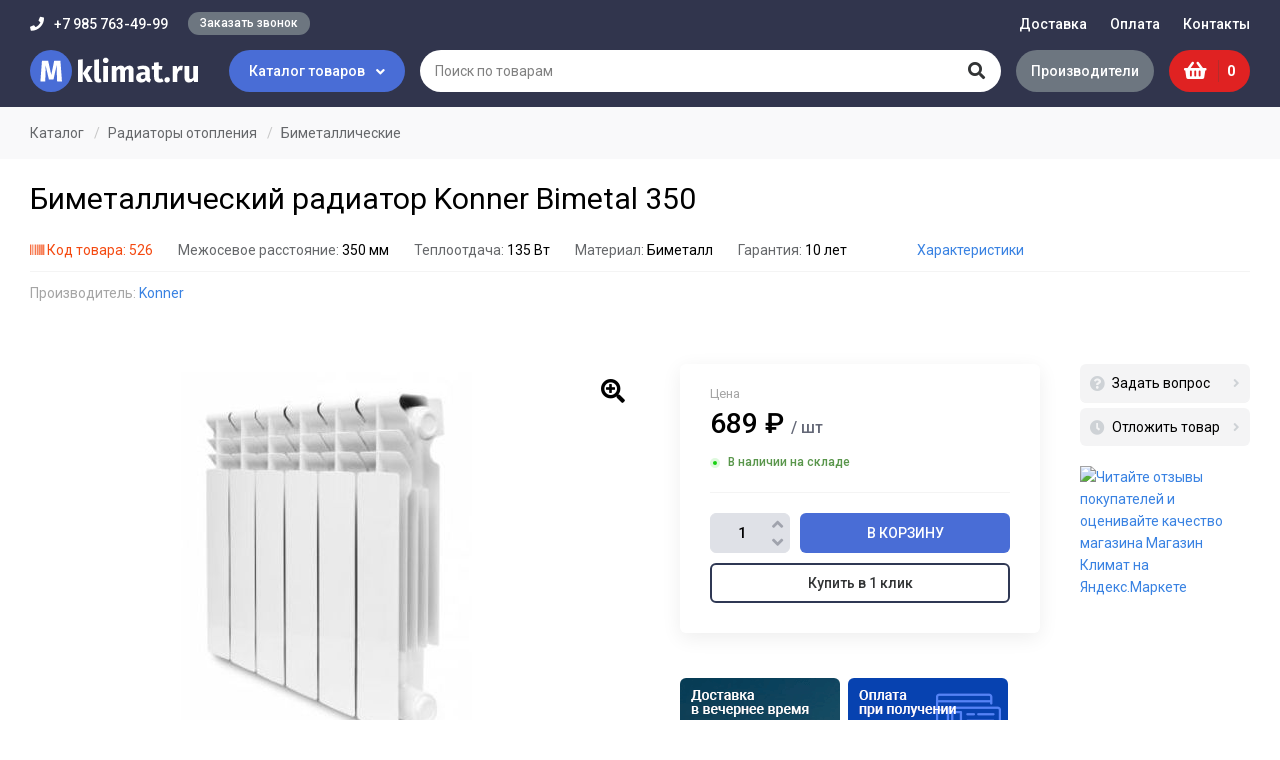

--- FILE ---
content_type: text/html; charset=UTF-8
request_url: https://magazinklimat.ru/product/bimetallicheskiy-radiator-konner-bimetal-350
body_size: 10015
content:
<!DOCTYPE html>
<html lang="ru">
<head>
  <meta http-equiv="Content-Type" content="text/html; charset=utf-8" />
  <meta name="viewport" content="width=device-width, initial-scale=1.0">

  <title>Биметаллический радиатор Konner Bimetal 350 купить в интернет-магазине &laquo;Магазин Климат&raquo;</title>

    <meta name="description" content="Купить Биметаллический радиатор Konner Bimetal 350 с доставкой и гарантией в интернет-магазине &laquo;Магазин Климат&raquo;. Описание и характеристики Konner." />
              <meta name="robots" content="index, follow" />
  
  <link rel="shortcut icon" href="https://magazinklimat.ru/img/favicon.png">

  <link href="https://fonts.googleapis.com/css?family=Roboto:400,500,700|Fira+Sans:500,900" rel="stylesheet">
  <link href="https://magazinklimat.ru/css/slick.css" rel="stylesheet">
  <link href="https://magazinklimat.ru/css/magnific-popup.css" rel="stylesheet">
  <link href="https://magazinklimat.ru/css/style.css?id=90" rel="stylesheet">
  <link href="https://magazinklimat.ru/css/adaptive.css?id=50" rel="stylesheet">

  <link rel="stylesheet" href="https://use.fontawesome.com/releases/v5.8.2/css/all.css" integrity="sha384-oS3vJWv+0UjzBfQzYUhtDYW+Pj2yciDJxpsK1OYPAYjqT085Qq/1cq5FLXAZQ7Ay" crossorigin="anonymous">

  
  <meta name="csrf-token" content="Udx1d8G9uQyDF7pVtuMpYhM3LZeHibrwVUO4E67o">
</head>

<body>
  <div class="wrapper">
    
    <div class="header">
      <div class="layout">
        <div class="header__top">
          <div class="m-button-cat"><i class="fas fa-folder-open"></i> Каталог товаров</div>
                    <div class="header__contact">
            <div class="header__contact-phone"><i class="fas fa-phone"></i> +7 985 763-49-99</div>
            <div class="header__contact-callback"><span class="button button_radius open-popup" data-mfp-src="#callback-modal">Заказать звонок</span></div>
          </div>
                      <div class="header__nav">
              <ul class="navbar">
                                  <li class="navbar__item">
                                                                                            <a class="navbar__link" href="https://magazinklimat.ru/delivery">Доставка </a>
                                                                  
                                      </li>
                                  <li class="navbar__item">
                                                                                            <a class="navbar__link" href="https://magazinklimat.ru/payment">Оплата </a>
                                                                  
                                      </li>
                                  <li class="navbar__item">
                                                                                            <a class="navbar__link" href="https://magazinklimat.ru/contacts">Контакты </a>
                                                                  
                                      </li>
                              </ul>
            </div>
                  </div>

        <div class="header__bottom">
          <div class="header__logo">
                          <a class="header__logo-link" href="https://magazinklimat.ru">
                <img src="/img/logo.svg" alt="Магазин Климат">
              </a>
                      </div>

          <div class="header__cat-button">Каталог товаров <i class="fas fa-angle-down"></i></div>

          <div class="header__search">
            <form class="search" action="https://magazinklimat.ru/search" method="get">
              <div class="search__button">
                <button class="button" type="submit"><i class="fas fa-search"></i></button>
                <span class="spinner"><i class="fas fa-spin fa-spinner"></i></span>
              </div>
              <div class="search__input">
                <input name="q" class="input" type="text" placeholder="Поиск по товарам" value="" autocomplete="off">
              </div>
              <div class="search__result">
                <div class="search__result-content"></div>
                <button class="button button_gray search__result-more" onclick="$(this).closest('form').submit()">Все результаты</button>
              </div>
            </form>
          </div>

          <div class="header__brands">
            <a class="button" href="/brands">Производители</a>
          </div>

          <div class="header__buttons">
            
            
            <div class="m-button-head m-button-head-search"></div>

            <a class="m-button-head m-button-head-phone" href="tel:+7 985 763-49-99"></a>

            <div class="header__basket">
              <a class="basket-head" href="https://magazinklimat.ru/cart">
                <i class="fas fa-shopping-basket"></i>
                <div class="basket-head__count">0</div>
              </a>
            </div>

            <div class="m-button-head m-button-head-bars"></div>
          </div>
        </div>

        <div class="header__cat-dropdown">
          <div class="layout">
                          <div class="category">
                <div class="category__head">
                  <div class="category__title" data-text="Каталог">Каталог</div>
                  <div class="category__close button button_radius">Закрыть</div>
                </div>
                <ul class="category__nav" data-sync-height="categories">
                                      <li class="category__item category__item_down">
                                              <a class="category__link" href="https://magazinklimat.ru/catalog/greyushchiy-kabel">
                                                    Греющий кабель</a>
                                                                    <div class="category__sub" data-sync-height="categories">
                                                      <ul class="category__sub-menu">
                              <li class="category__sub-item">
                                                                  <a class="category__sub-link" href="https://magazinklimat.ru/catalog/samoreguliruyushchiysya-greyushchiy-kabel">Саморегулирующийся</a>
                                                                                              </li>
                            </ul>
                                                      <ul class="category__sub-menu">
                              <li class="category__sub-item">
                                                                  <a class="category__sub-link" href="https://magazinklimat.ru/catalog/komplekty-samoreguliruyushchegosya-kabelya">Комплекты кабеля</a>
                                                                                              </li>
                            </ul>
                                                      <ul class="category__sub-menu">
                              <li class="category__sub-item">
                                                                  <a class="category__sub-link" href="https://magazinklimat.ru/catalog/rezistivnyy-greyushchiy-kabel">Резистивный</a>
                                                                                              </li>
                            </ul>
                                                      <ul class="category__sub-menu">
                              <li class="category__sub-item">
                                                                  <a class="category__sub-link" href="https://magazinklimat.ru/catalog/promyshlennyy-greyushchiy-kabel">Промышленный</a>
                                                                                              </li>
                            </ul>
                                                      <ul class="category__sub-menu">
                              <li class="category__sub-item">
                                                                  <a class="category__sub-link" href="https://magazinklimat.ru/catalog/greyushchiy-kabel-dlya-vodoprovoda">Для водопровода</a>
                                                                                              </li>
                            </ul>
                                                      <ul class="category__sub-menu">
                              <li class="category__sub-item">
                                                                  <a class="category__sub-link" href="https://magazinklimat.ru/catalog/greyushchiy-kabel-dlya-krovli">Для кровли</a>
                                                                                              </li>
                            </ul>
                                                      <ul class="category__sub-menu">
                              <li class="category__sub-item">
                                                                  <a class="category__sub-link" href="https://magazinklimat.ru/catalog/greyushchiy-kabel-dlya-emkosti">Для емкости</a>
                                                                                              </li>
                            </ul>
                                                      <ul class="category__sub-menu">
                              <li class="category__sub-item">
                                                                  <a class="category__sub-link" href="https://magazinklimat.ru/catalog/greyushchiy-kabel-dlya-ploshchadok">Для площадок</a>
                                                                                              </li>
                            </ul>
                                                      <ul class="category__sub-menu">
                              <li class="category__sub-item">
                                                                  <a class="category__sub-link" href="https://magazinklimat.ru/catalog/komplektuyushchie-dlya-kabelnogo-obogreva">Комплектующие</a>
                                                                                              </li>
                            </ul>
                                                  </div>
                                          </li>
                                      <li class="category__item category__item_down">
                                              <a class="category__link" href="https://magazinklimat.ru/catalog/vodonagrevateli">
                                                    Водонагреватели</a>
                                                                    <div class="category__sub" data-sync-height="categories">
                                                      <ul class="category__sub-menu">
                              <li class="category__sub-item category__sub-item_down">
                                                                  <a class="category__sub-link" href="https://magazinklimat.ru/catalog/elektricheskie-vodonagrevateli">Электрические</a>
                                                                                                  <div class="category__sub-list" data-sync-height="categories">
                                                                                                                  <a class="category__sub-link" href="https://magazinklimat.ru/catalog/elektricheskie-nakopitelnye-vodonagrevateli">Накопительные</a>
                                                                                                                                                        <a class="category__sub-link" href="https://magazinklimat.ru/catalog/elektricheskie-protochnye-vodonagrevateli">Проточные</a>
                                                                                                            </div>
                                                              </li>
                            </ul>
                                                      <ul class="category__sub-menu">
                              <li class="category__sub-item">
                                                                  <a class="category__sub-link" href="https://magazinklimat.ru/catalog/boylery-kosvennogo-nagreva">Бойлеры</a>
                                                                                              </li>
                            </ul>
                                                      <ul class="category__sub-menu">
                              <li class="category__sub-item">
                                                                  <a class="category__sub-link" href="https://magazinklimat.ru/catalog/kombinirovannye-vodonagrevateli">Комбинированные</a>
                                                                                              </li>
                            </ul>
                                                  </div>
                                          </li>
                                      <li class="category__item category__item_down">
                                              <a class="category__link" href="https://magazinklimat.ru/catalog/konvektory-otopleniya">
                                                    Конвекторы отопления</a>
                                                                    <div class="category__sub" data-sync-height="categories">
                                                      <ul class="category__sub-menu">
                              <li class="category__sub-item">
                                                                  <a class="category__sub-link" href="https://magazinklimat.ru/catalog/elektricheskie-konvektory">Электрические</a>
                                                                                              </li>
                            </ul>
                                                      <ul class="category__sub-menu">
                              <li class="category__sub-item">
                                                                  <a class="category__sub-link" href="https://magazinklimat.ru/catalog/komplektuyushchie-dlya-konvektorov">Комплектующие</a>
                                                                                              </li>
                            </ul>
                                                  </div>
                                          </li>
                                      <li class="category__item category__item_down">
                                              <a class="category__link" href="https://magazinklimat.ru/catalog/radiatory-otopleniya">
                                                    Радиаторы отопления</a>
                                                                    <div class="category__sub" data-sync-height="categories">
                                                      <ul class="category__sub-menu">
                              <li class="category__sub-item">
                                                                  <a class="category__sub-link" href="https://magazinklimat.ru/catalog/alyuminievye-radiatory-otopleniya">Алюминиевые</a>
                                                                                              </li>
                            </ul>
                                                      <ul class="category__sub-menu">
                              <li class="category__sub-item">
                                                                  <a class="category__sub-link" href="https://magazinklimat.ru/catalog/bimetallicheskie-radiatory-otopleniya">Биметаллические</a>
                                                                                              </li>
                            </ul>
                                                      <ul class="category__sub-menu">
                              <li class="category__sub-item">
                                                                  <a class="category__sub-link" href="https://magazinklimat.ru/catalog/chugunnye-radiatory-otopleniya">Чугунные</a>
                                                                                              </li>
                            </ul>
                                                  </div>
                                          </li>
                                      <li class="category__item category__item_down">
                                              <a class="category__link" href="https://magazinklimat.ru/catalog/nasosnoe-oborudovanie">
                                                    Насосное оборудование</a>
                                                                    <div class="category__sub" data-sync-height="categories">
                                                      <ul class="category__sub-menu">
                              <li class="category__sub-item category__sub-item_down">
                                                                  <a class="category__sub-link" href="https://magazinklimat.ru/catalog/nasosy">Насосы</a>
                                                                                                  <div class="category__sub-list" data-sync-height="categories">
                                                                                                                  <a class="category__sub-link" href="https://magazinklimat.ru/catalog/cirkulyacionnye-nasosy">Циркуляционные</a>
                                                                                                                                                        <a class="category__sub-link" href="https://magazinklimat.ru/catalog/poverhnostnye-nasosy">Поверхностные</a>
                                                                                                                                                        <a class="category__sub-link" href="https://magazinklimat.ru/catalog/nasosy-avtomat">Насосы-автомат</a>
                                                                                                            </div>
                                                              </li>
                            </ul>
                                                      <ul class="category__sub-menu">
                              <li class="category__sub-item">
                                                                  <a class="category__sub-link" href="https://magazinklimat.ru/catalog/nasosnye-stancii">Насосные станции</a>
                                                                                              </li>
                            </ul>
                                                  </div>
                                          </li>
                                      <li class="category__item category__item_down">
                                              <a class="category__link" href="https://magazinklimat.ru/catalog/kotly-otopleniya">
                                                    Котлы отопления</a>
                                                                    <div class="category__sub" data-sync-height="categories">
                                                      <ul class="category__sub-menu">
                              <li class="category__sub-item">
                                                                  <a class="category__sub-link" href="https://magazinklimat.ru/catalog/gazovye-kotly-otopleniya">Газовые</a>
                                                                                              </li>
                            </ul>
                                                      <ul class="category__sub-menu">
                              <li class="category__sub-item">
                                                                  <a class="category__sub-link" href="https://magazinklimat.ru/catalog/tverdotoplivnye-kotly">Твердотопливные</a>
                                                                                              </li>
                            </ul>
                                                      <ul class="category__sub-menu">
                              <li class="category__sub-item">
                                                                  <a class="category__sub-link" href="https://magazinklimat.ru/catalog/elektricheskie-kotly">Электрические</a>
                                                                                              </li>
                            </ul>
                                                      <ul class="category__sub-menu">
                              <li class="category__sub-item">
                                                                  <a class="category__sub-link" href="https://magazinklimat.ru/catalog/komplektuyushchie-dlya-kotlov">Комплектующие</a>
                                                                                              </li>
                            </ul>
                                                  </div>
                                          </li>
                                      <li class="category__item category__item_down">
                                              <a class="category__link" href="https://magazinklimat.ru/catalog/teplovye-pushki">
                                                    Тепловые пушки</a>
                                                                    <div class="category__sub" data-sync-height="categories">
                                                      <ul class="category__sub-menu">
                              <li class="category__sub-item">
                                                                  <a class="category__sub-link" href="https://magazinklimat.ru/catalog/gazovye-teplovye-pushki">Газовые</a>
                                                                                              </li>
                            </ul>
                                                      <ul class="category__sub-menu">
                              <li class="category__sub-item">
                                                                  <a class="category__sub-link" href="https://magazinklimat.ru/catalog/elektricheskie-teplovye-pushki">Электрические</a>
                                                                                              </li>
                            </ul>
                                                  </div>
                                          </li>
                                      <li class="category__item category__item_down">
                                              <a class="category__link" href="https://magazinklimat.ru/catalog/teploventilyatory">
                                                    Тепловентиляторы</a>
                                                                    <div class="category__sub" data-sync-height="categories">
                                                      <ul class="category__sub-menu">
                              <li class="category__sub-item">
                                                                  <a class="category__sub-link" href="https://magazinklimat.ru/catalog/elektricheskie-teploventilyatory">Электрические</a>
                                                                                              </li>
                            </ul>
                                                      <ul class="category__sub-menu">
                              <li class="category__sub-item">
                                                                  <a class="category__sub-link" href="https://magazinklimat.ru/catalog/keramicheskie-teploventilyatory">Керамические</a>
                                                                                              </li>
                            </ul>
                                                      <ul class="category__sub-menu">
                              <li class="category__sub-item">
                                                                  <a class="category__sub-link" href="https://magazinklimat.ru/catalog/nastolnye-teploventilyatory">Настольные</a>
                                                                                              </li>
                            </ul>
                                                  </div>
                                          </li>
                                      <li class="category__item category__item_down">
                                              <a class="category__link" href="https://magazinklimat.ru/catalog/infrakrasnye-obogrevateli">
                                                    Инфракрасные обогреватели</a>
                                                                    <div class="category__sub" data-sync-height="categories">
                                                      <ul class="category__sub-menu">
                              <li class="category__sub-item">
                                                                  <a class="category__sub-link" href="https://magazinklimat.ru/catalog/potolochnye-infrakrasnye-obogrevateli">Потолочные</a>
                                                                                              </li>
                            </ul>
                                                      <ul class="category__sub-menu">
                              <li class="category__sub-item">
                                                                  <a class="category__sub-link" href="https://magazinklimat.ru/catalog/nastennye-infrakrasnye-obogrevateli">Настенные</a>
                                                                                              </li>
                            </ul>
                                                      <ul class="category__sub-menu">
                              <li class="category__sub-item">
                                                                  <a class="category__sub-link" href="https://magazinklimat.ru/catalog/gazovye-infrakrasnye-obogrevateli">Газовые</a>
                                                                                              </li>
                            </ul>
                                                      <ul class="category__sub-menu">
                              <li class="category__sub-item">
                                                                  <a class="category__sub-link" href="https://magazinklimat.ru/catalog/elektricheskie-infrakrasnye-obogrevateli">Электрические</a>
                                                                                              </li>
                            </ul>
                                                  </div>
                                          </li>
                                      <li class="category__item category__item_down">
                                              <a class="category__link" href="https://magazinklimat.ru/catalog/termoregulyatory">
                                                    Терморегуляторы</a>
                                                                    <div class="category__sub" data-sync-height="categories">
                                                      <ul class="category__sub-menu">
                              <li class="category__sub-item">
                                                                  <a class="category__sub-link" href="https://magazinklimat.ru/catalog/termoregulyatory-dlya-teplyh-polov">Для теплых полов</a>
                                                                                              </li>
                            </ul>
                                                  </div>
                                          </li>
                                      <li class="category__item category__item_down">
                                              <a class="category__link" href="https://magazinklimat.ru/catalog/elektricheskiy-teplyy-pol">
                                                    Электрический теплый пол</a>
                                                                    <div class="category__sub" data-sync-height="categories">
                                                      <ul class="category__sub-menu">
                              <li class="category__sub-item">
                                                                  <a class="category__sub-link" href="https://magazinklimat.ru/catalog/teplyy-pol-pod-plitku">Под плитку</a>
                                                                                              </li>
                            </ul>
                                                      <ul class="category__sub-menu">
                              <li class="category__sub-item">
                                                                  <a class="category__sub-link" href="https://magazinklimat.ru/catalog/teplyy-pol-pod-laminat">Под ламинат</a>
                                                                                              </li>
                            </ul>
                                                      <ul class="category__sub-menu">
                              <li class="category__sub-item">
                                                                  <a class="category__sub-link" href="https://magazinklimat.ru/catalog/teplyy-pol-pod-linoleum">Под линолеум</a>
                                                                                              </li>
                            </ul>
                                                      <ul class="category__sub-menu">
                              <li class="category__sub-item">
                                                                  <a class="category__sub-link" href="https://magazinklimat.ru/catalog/teplyy-pol-v-vannoy">В ванной комнате</a>
                                                                                              </li>
                            </ul>
                                                      <ul class="category__sub-menu">
                              <li class="category__sub-item">
                                                                  <a class="category__sub-link" href="https://magazinklimat.ru/catalog/teplyy-pol-v-styazhku">В стяжку</a>
                                                                                              </li>
                            </ul>
                                                      <ul class="category__sub-menu">
                              <li class="category__sub-item">
                                                                  <a class="category__sub-link" href="https://magazinklimat.ru/catalog/teplyy-pol-pod-derevyannyy-pol">Под деревянный пол</a>
                                                                                              </li>
                            </ul>
                                                      <ul class="category__sub-menu">
                              <li class="category__sub-item category__sub-item_down">
                                                                  <a class="category__sub-link" href="https://magazinklimat.ru/catalog/infrakrasnyy-teplyy-pol">Инфракрасный теплый пол</a>
                                                                                                  <div class="category__sub-list" data-sync-height="categories">
                                                                                                                  <a class="category__sub-link" href="https://magazinklimat.ru/catalog/infrakrasnaya-plenka">Инфракрасная пленка</a>
                                                                                                                                                        <a class="category__sub-link" href="https://magazinklimat.ru/catalog/komplekty-infrakrasnogo-teplogo-pola">Комплекты</a>
                                                                                                            </div>
                                                              </li>
                            </ul>
                                                      <ul class="category__sub-menu">
                              <li class="category__sub-item category__sub-item_down">
                                                                  <a class="category__sub-link" href="https://magazinklimat.ru/catalog/kabelnye-teplye-poly">Кабельные теплые полы</a>
                                                                                                  <div class="category__sub-list" data-sync-height="categories">
                                                                                                                  <a class="category__sub-link" href="https://magazinklimat.ru/catalog/nagrevatelnyy-kabel-dlya-teplogo-pola">Нагревательный кабель</a>
                                                                                                                                                        <a class="category__sub-link" href="https://magazinklimat.ru/catalog/nagrevatelnye-maty-dlya-teplogo-pola">Нагревательные маты</a>
                                                                                                            </div>
                                                              </li>
                            </ul>
                                                      <ul class="category__sub-menu">
                              <li class="category__sub-item">
                                                                  <a class="category__sub-link" href="https://magazinklimat.ru/catalog/komplektuyushchie-dlya-teplogo-pola">Комплектующие</a>
                                                                                              </li>
                            </ul>
                                                  </div>
                                          </li>
                                      <li class="category__item category__item_down">
                                              <a class="category__link" href="https://magazinklimat.ru/catalog/klimaticheskoe-oborudovanie">
                                                    Климатическое оборудование</a>
                                                                    <div class="category__sub" data-sync-height="categories">
                                                      <ul class="category__sub-menu">
                              <li class="category__sub-item category__sub-item_down">
                                                                  <a class="category__sub-link" href="https://magazinklimat.ru/catalog/kondicionery">Кондиционеры</a>
                                                                                                  <div class="category__sub-list" data-sync-height="categories">
                                                                                                                  <a class="category__sub-link" href="https://magazinklimat.ru/catalog/split-sistemy">Сплит-системы</a>
                                                                                                                                                        <a class="category__sub-link" href="https://magazinklimat.ru/catalog/mobilnye-kondicionery">Мобильные кондиционеры</a>
                                                                                                            </div>
                                                              </li>
                            </ul>
                                                      <ul class="category__sub-menu">
                              <li class="category__sub-item category__sub-item_down">
                                                                  <a class="category__sub-link" href="https://magazinklimat.ru/catalog/uvlazhniteli-vozduha">Увлажнители воздуха</a>
                                                                                                  <div class="category__sub-list" data-sync-height="categories">
                                                                                                                  <a class="category__sub-link" href="https://magazinklimat.ru/catalog/ultrazvukovye-uvlazhniteli-vozduha">Ультразвуковые</a>
                                                                                                            </div>
                                                              </li>
                            </ul>
                                                  </div>
                                          </li>
                                      <li class="category__item">
                                              <a class="category__link" href="https://magazinklimat.ru/catalog/sushilki-dlya-ruk">
                                                    Сушилки для рук</a>
                                                                </li>
                                  </ul>
              </div>
                      </div>
        </div>

      </div>
    </div>

    <div class="content">
              <div class="breadcrumbs" itemscope="" itemtype="http://schema.org/BreadcrumbList">
            <div class="layout">
        <div class="breadcrumbs__item" itemprop="itemListElement" itemscope="" itemtype="http://schema.org/ListItem">
          <a href="https://magazinklimat.ru/catalog" class="breadcrumbs__link" itemprop="item"><span itemprop="name">Каталог</span></a>
          <meta itemprop="position" content="1">
        </div>
                              <div class="breadcrumbs__item" itemprop="itemListElement" itemscope="" itemtype="http://schema.org/ListItem">
              <a href="https://magazinklimat.ru/catalog/radiatory-otopleniya" class="breadcrumbs__link" itemprop="item"><span itemprop="name">Радиаторы отопления</span></a>
              <meta itemprop="position" content="2">
            </div>
                          <div class="breadcrumbs__item" itemprop="itemListElement" itemscope="" itemtype="http://schema.org/ListItem">
          <a href="https://magazinklimat.ru/catalog/bimetallicheskie-radiatory-otopleniya" class="breadcrumbs__link" itemprop="item"><span itemprop="name">Биметаллические</span></a>
          <meta itemprop="position" content="3">
        </div>
      </div>
    </div>
  
  <div itemscope itemtype="http://schema.org/Product" data-product-item="526" data-product-page>
    <div class="title-block">
      <div class="layout">
        <h1 class="title-block__name" itemprop="name">Биметаллический радиатор Konner Bimetal 350</h1>
      </div>
    </div>

    <div class="product-options-head">
      <div class="layout">
        <div class="product-options-head__wr">
          <ul class="product-options-head__list">
            <!--noindex-->
              <li class="barcode"><i class="fas fa-barcode"></i> Код товара: 526</li>
            <!--/noindex-->
                                        <li>
                <span>Межосевое расстояние:</span>
                                  
                  350 мм
                              </li>
                            <li>
                <span>Теплоотдача:</span>
                                  
                  135 Вт
                              </li>
                            <li>
                <span>Материал:</span>
                                  
                  Биметалл 
                              </li>
                            <li>
                <span>Гарантия:</span>
                                  
                  10  лет
                              </li>
                                    </ul>
                      <a class="product-options-head__all" data-scroll-to="#options">Характеристики</a>
                  </div>

                            <div class="product-brand">
            <span class="product-brand__text">Производитель:</span>
            <a href="/brands/konner">Konner</a>
          </div>
                  
      </div>
    </div>

    <div class="content-block">
      <div class="preloader"></div>

      <div class="product-top">
        <div class="layout">
          <div class="product-top__inner">
            <div class="product-top__left">
                            <div class="product-gallery">
                <div class="product-photo">
                  <div class="product-photo__list">
                                          <div class="product-photo__item">
                        <div class="product-photo__item-img" data-src="/uploads/images/products/2018-05-03_161231-image_original.jpg">
                          <img src="/uploads/images/products/2018-05-03_161231-image_thumb_medium.jpg" alt="Биметаллический радиатор Konner Bimetal 350" itemprop="image">
                        </div>
                      </div>
                                                                                                                                                                                          </div>
                </div>

                <div class="product-thumb">
                  <div class="product-thumb__list">
                                          <div class="product-thumb__item" data-color-code="">
                        <div class="product-thumb__item-img">
                          <img src="/uploads/images/products/2018-05-03_161231-image_thumb.jpg">
                        </div>
                      </div>
                                                                                                                                                                                          </div>
                </div>

                              </div>
            </div>

            <div class="product-top__right">
              <div class="product-info">
                <div class="product-info__content">
                  <div class="product-info__price">
                    
                    <div class="product-price" itemprop="offers" itemscope itemtype="http://schema.org/Offer" data-cart-price="526">
                      <div class="product-price__text">Цена</div>
                      <div class="product-price__current">
                        689 ₽
                        <span>/ шт</span>
                      </div>
                                            <meta itemprop="price" content="689">
                      <meta itemprop="priceCurrency" content="RUB">

                      
                                              <div class="product-status">
                          <div class="product-status__text stock">В наличии на складе</div>
                        </div>
                                          </div>

                    <div class="product-order">
                      <div class="product-order__item">
                        <div class="change-count">
                          <div class="change-count__button change-count__button_minus" data-cart-minus="526"><i class="fas fa-angle-down"></i></div>
                          <input class="input" type="text" data-cart-quantity="526" value="1">
                          <div class="change-count__button change-count__button_plus" data-cart-plus="526"><i class="fas fa-angle-up"></i></div>
                        </div>
                        <div class="product-buy">
                                                      <input class="button button_buy wide" type="button" value="В корзину" data-cart-add="526">
                                                  </div>
                      </div>

                                              <div class="product-order__item">
                          <button class="button button_border wide open-popup" data-mfp-src="#oneclick-modal" data-product-id="526">Купить в 1 клик</button>
                        </div>
                                          </div>
                  </div>

                  
                  
                </div><!-- .product-info__content -->

                <div class="product-info__side">
                  <div class="link-nav link-nav_unit">
                                        <span class="link-nav__item open-popup" data-mfp-src="#question-modal"><i class="fas fa-question-circle"></i> Задать вопрос</span>
                    <span class="link-nav__item open-popup" data-mfp-src="#oneclick-modal"><i class="fas fa-clock"></i> Отложить товар</span>
                  </div>

                  <div class="product-market">
                    <a href="https://clck.yandex.ru/redir/dtype=stred/pid=47/cid=73582/path=dynamic.150x101/*https://market.yandex.ru/shop--magazin-klimat/586606/reviews"> <img src="https://clck.yandex.ru/redir/dtype=stred/pid=47/cid=73581/path=dynamic.150x101/*https://grade.market.yandex.ru/?id=586606&action=image&size=2" border="0" alt="Читайте отзывы покупателей и оценивайте качество магазина Магазин Климат на Яндекс.Маркете" /> </a>
                  </div>
                </div><!-- .product-info__side -->
              </div>

              <div class="product-bonus">
                <div class="product-bonus__slider">
                  <div class="product-bonus__item"><img src="/uploads/images/banners/mini-banner-time.png" alt="Доставка в вечернее время"></div>
<div class="product-bonus__item"><img src="/uploads/images/banners/mini-banner-pay.png" alt="Оплата при получении удобным способом"></div>
                </div>
              </div>

            </div><!-- .product-top__right -->
          </div>
        </div>
      </div><!-- .product-top -->

      <div class="product-middle">
        <div class="layout">
          <div class="product-middle__inner">
            <div class="product-middle__side">
              <div class="link-nav product-nav">
                                  <div class="link-nav__item" data-scroll-to="#options">Характеристики</div>
                                                                                                                  <div class="link-nav__item" data-scroll-to="#reviews">Отзывы <span class="amount">0</span></div>
                                <div class="link-nav__item" data-scroll-to="#same">Рекомендуем</div>
              </div>
            </div>
            <div class="product-middle__content">
                            <div class="section section-product-content  active" id="options">
                <div class="section__head">
                  <h2 class="section__head-title">Основные характеристики</h2>
                </div>
                <div class="section__body">
                  <div class="product-options">
                                          <dl class="product-options__item">
                        <dt class="product-options__item-name">Межосевое расстояние</dt>
                        <dd class="product-options__item-value">
                                                      
                                                          350 мм
                                                                              </dd>
                      </dl>
                                          <dl class="product-options__item">
                        <dt class="product-options__item-name">Теплоотдача</dt>
                        <dd class="product-options__item-value">
                                                      
                                                          135 Вт
                                                                              </dd>
                      </dl>
                                          <dl class="product-options__item">
                        <dt class="product-options__item-name">Материал</dt>
                        <dd class="product-options__item-value">
                                                      
                                                          Биметалл 
                                                                              </dd>
                      </dl>
                                          <dl class="product-options__item">
                        <dt class="product-options__item-name">Глубина</dt>
                        <dd class="product-options__item-value">
                                                      
                                                          78 мм
                                                                              </dd>
                      </dl>
                                          <dl class="product-options__item">
                        <dt class="product-options__item-name">Ширина</dt>
                        <dd class="product-options__item-value">
                                                      
                                                          760 мм
                                                                              </dd>
                      </dl>
                                          <dl class="product-options__item">
                        <dt class="product-options__item-name">Высота</dt>
                        <dd class="product-options__item-value">
                                                      
                                                          410 мм
                                                                              </dd>
                      </dl>
                                          <dl class="product-options__item">
                        <dt class="product-options__item-name">Масса</dt>
                        <dd class="product-options__item-value">
                                                      
                                                          1.15 кг
                                                                              </dd>
                      </dl>
                                          <dl class="product-options__item">
                        <dt class="product-options__item-name">Гарантия</dt>
                        <dd class="product-options__item-value">
                                                      
                                                          10  лет
                                                                              </dd>
                      </dl>
                                                          </div>
                </div>
              </div>
              
              
              
                            <div class="section section-product-content" id="reviews">
                <div class="section__head section__head_start">
                  <h2 class="section__head-title">Отзывы</h2> <button class="button button_default section__head-link button-reviews" data-scroll-to="#write-review">Написать отзыв</button>
                </div>
                <div class="section__body">
                  
                  
                                      <div class="notice notice_info">У этого товара еще нет отзывов. Будьте первым!</div>
                  
                  <div class="review-form" id="write-review">
                    <form class="form-block" action="https://magazinklimat.ru/review/product/526" method="POST">
                      <div class="form-block__row row">
                        <div class="form-block__cell col-xs-12 col-sm-6">
                          <label class="label" for="name">Имя</label>
                          <input type="text" name="name" class="input" id="name" placeholder="" value="" required>
                        </div>
                        <div class="form-block__cell col-xs-12 col-sm-6">
                          <label class="label" for="email">Электронная почта</label>
                          <input type="email" name="email" class="input" id="email" placeholder="E-mail" value="">
                        </div>
                      </div>
                      <div class="form-block__row row">
                        <div class="form-block__cell col-xs-12 col-sm-6">
                          <label class="label" for="subject">Тема</label>
                          <input type="text" name="subject" class="input" id="subject" placeholder="" value="">
                        </div>
                        <div class="form-block__cell col-xs-12 col-sm-6 form-rating">
                          <label class="label">Рейтинг:</label>
                          <div class="rating-list" data-starrable="review">
                            <span class="rating-list__star" data-star="1"><i class="fas fa-star"></i></span>
                            <span class="rating-list__star" data-star="2"><i class="fas fa-star"></i></span>
                            <span class="rating-list__star" data-star="3"><i class="fas fa-star"></i></span>
                            <span class="rating-list__star" data-star="4"><i class="fas fa-star"></i></span>
                            <span class="rating-list__star" data-star="5"><i class="fas fa-star"></i></span>
                          </div>
                          <input type="hidden" name="stars" value="" data-stars-input="review">
                        </div>
                      </div>
                      <div class="form-block__cell">
                        <label class="label" for="info">Комментарий</label>
                        <textarea name="comment" class="textarea" id="info" placeholder="" rows="6" required></textarea>
                      </div>
                      <div class="form-block__cell">
                        <button type="submit" class="button button_default wide">Оставить отзыв</button>
                      </div>
                      <input type="hidden" name="_token" value="Udx1d8G9uQyDF7pVtuMpYhM3LZeHibrwVUO4E67o">
                    </form>
                    <div class="block-agreement">Отправляя форму, вы даете свое согласие на <a href="/agreement" target="_blank">обработку персональных данных</a>.</div>
                  </div>
                </div>
              </div>
              
                          </div><!-- .product-middle__content -->

          </div>

                    <div class="section section-products-same" id="same">
            <div class="section__head">
              <h2 class="section__head-title">Рекомендуем продукцию</h2>
            </div>
            <div class="section__body">
              <div class="products-slider">
                                  <div class="product-card">
  
  
  <a class="product-card__cover" href="/product/bimetallicheskiy-radiator-konner-bimetal-100">
    <img src="/uploads/images/products/2018-05-03_154324-image_product_card.jpg" alt="Биметаллический радиатор Konner Bimetal 100">
  </a>
  <div class="product-card__content">
    <a class="product-card__name" href="/product/bimetallicheskiy-radiator-konner-bimetal-100">Биметаллический радиатор Konner Bimetal 100</a>

      </div>
  <div class="product-card__buy">
    <div class="product-card__price">
            <div class="product-card__price-current">
        843 ₽
        <span>/ шт</span>
      </div>
    </div>
    <div class="product-card__button">
              <button class="button button_buy" type="button" data-cart-add="524"><i class="fas fa-shopping-cart"></i> <span class="button-product-text">В корзину</span></button>
          </div>
  </div>
</div>
                                  <div class="product-card">
  
  
  <a class="product-card__cover" href="/product/bimetallicheskiy-radiator-konner-bimetal-80">
    <img src="/uploads/images/products/2018-05-03_161034-image_product_card.jpg" alt="Биметаллический радиатор Konner Bimetal 80">
  </a>
  <div class="product-card__content">
    <a class="product-card__name" href="/product/bimetallicheskiy-radiator-konner-bimetal-80">Биметаллический радиатор Konner Bimetal 80</a>

      </div>
  <div class="product-card__buy">
    <div class="product-card__price">
            <div class="product-card__price-current">
        843 ₽
        <span>/ шт</span>
      </div>
    </div>
    <div class="product-card__button">
              <button class="button button_buy" type="button" data-cart-add="525"><i class="fas fa-shopping-cart"></i> <span class="button-product-text">В корзину</span></button>
          </div>
  </div>
</div>
                                  <div class="product-card">
  
  
  <a class="product-card__cover" href="/product/bimetallicheskiy-radiator-konner-bimetal-200">
    <img src="/uploads/images/products/2018-05-03_161341-image_product_card.jpg" alt="Биметаллический радиатор Konner Bimetal 200">
  </a>
  <div class="product-card__content">
    <a class="product-card__name" href="/product/bimetallicheskiy-radiator-konner-bimetal-200">Биметаллический радиатор Konner Bimetal 200</a>

      </div>
  <div class="product-card__buy">
    <div class="product-card__price">
            <div class="product-card__price-current">
        689 ₽
        <span>/ шт</span>
      </div>
    </div>
    <div class="product-card__button">
              <button class="button button_buy" type="button" data-cart-add="527"><i class="fas fa-shopping-cart"></i> <span class="button-product-text">В корзину</span></button>
          </div>
  </div>
</div>
                                  <div class="product-card">
  
  
  <a class="product-card__cover" href="/product/konvektor-elektricheskiy-ressi-350-6-m2">
    <img src="/uploads/images/products/Ressykonvector01-image_product_card.jpg" alt="Конвектор электрический Рэсси-350 (6 м&sup2;)">
  </a>
  <div class="product-card__content">
    <a class="product-card__name" href="/product/konvektor-elektricheskiy-ressi-350-6-m2">Конвектор электрический Рэсси-350 (6 м&sup2;)</a>

      </div>
  <div class="product-card__buy">
    <div class="product-card__price">
            <div class="product-card__price-current">
        7 659 ₽
        <span>/ шт</span>
      </div>
    </div>
    <div class="product-card__button">
              <button class="button button_buy" type="button" data-cart-add="481"><i class="fas fa-shopping-cart"></i> <span class="button-product-text">В корзину</span></button>
          </div>
  </div>
</div>
                                  <div class="product-card">
  
  
  <a class="product-card__cover" href="/product/konvektor-elektricheskiy-ressi-350k-6-m2">
    <img src="/uploads/images/products/Ressykonvector01K-image_product_card.jpg" alt="Конвектор электрический Рэсси-350К (6 м&sup2;)">
  </a>
  <div class="product-card__content">
    <a class="product-card__name" href="/product/konvektor-elektricheskiy-ressi-350k-6-m2">Конвектор электрический Рэсси-350К (6 м&sup2;)</a>

      </div>
  <div class="product-card__buy">
    <div class="product-card__price">
            <div class="product-card__price-current">
        7 149 ₽
        <span>/ шт</span>
      </div>
    </div>
    <div class="product-card__button">
              <button class="button button_buy" type="button" data-cart-add="482"><i class="fas fa-shopping-cart"></i> <span class="button-product-text">В корзину</span></button>
          </div>
  </div>
</div>
                                  <div class="product-card">
  
  
  <a class="product-card__cover" href="/product/konvektor-elektricheskiy-ressi-350-175k-6-m2">
    <img src="/uploads/images/products/Ressykonvector01K-image_product_card.jpg" alt="Конвектор электрический Рэсси-350/175K (6 м&sup2;)">
  </a>
  <div class="product-card__content">
    <a class="product-card__name" href="/product/konvektor-elektricheskiy-ressi-350-175k-6-m2">Конвектор электрический Рэсси-350/175K (6 м&sup2;)</a>

      </div>
  <div class="product-card__buy">
    <div class="product-card__price">
            <div class="product-card__price-current">
        7 249 ₽
        <span>/ шт</span>
      </div>
    </div>
    <div class="product-card__button">
              <button class="button button_buy" type="button" data-cart-add="483"><i class="fas fa-shopping-cart"></i> <span class="button-product-text">В корзину</span></button>
          </div>
  </div>
</div>
                                  <div class="product-card">
  
  
  <a class="product-card__cover" href="/product/konvektor-elektricheskiy-ressi-650-350k-12-m2">
    <img src="/uploads/images/products/Ressykonvector01K-image_product_card.jpg" alt="Конвектор электрический Рэсси-650/350К (12 м&sup2;)">
  </a>
  <div class="product-card__content">
    <a class="product-card__name" href="/product/konvektor-elektricheskiy-ressi-650-350k-12-m2">Конвектор электрический Рэсси-650/350К (12 м&sup2;)</a>

      </div>
  <div class="product-card__buy">
    <div class="product-card__price">
            <div class="product-card__price-current">
        8 490 ₽
        <span>/ шт</span>
      </div>
    </div>
    <div class="product-card__button">
              <button class="button button_buy" type="button" data-cart-add="494"><i class="fas fa-shopping-cart"></i> <span class="button-product-text">В корзину</span></button>
          </div>
  </div>
</div>
                                  <div class="product-card">
  
  
  <a class="product-card__cover" href="/product/alyuminievyy-radiator-konner-lux-100">
    <img src="/uploads/images/products/2018-05-03_152454-image_product_card.jpg" alt="Алюминиевый радиатор Konner Lux 100">
  </a>
  <div class="product-card__content">
    <a class="product-card__name" href="/product/alyuminievyy-radiator-konner-lux-100">Алюминиевый радиатор Konner Lux 100</a>

      </div>
  <div class="product-card__buy">
    <div class="product-card__price">
            <div class="product-card__price-current">
        843 ₽
        <span>/ шт</span>
      </div>
    </div>
    <div class="product-card__button">
              <button class="button button_buy" type="button" data-cart-add="520"><i class="fas fa-shopping-cart"></i> <span class="button-product-text">В корзину</span></button>
          </div>
  </div>
</div>
                                  <div class="product-card">
  
  
  <a class="product-card__cover" href="/product/alyuminievyy-radiator-konner-lux-80">
    <img src="/uploads/images/products/2018-05-03_152454-image_product_card.jpg" alt="Алюминиевый радиатор Konner Lux 80">
  </a>
  <div class="product-card__content">
    <a class="product-card__name" href="/product/alyuminievyy-radiator-konner-lux-80">Алюминиевый радиатор Konner Lux 80</a>

      </div>
  <div class="product-card__buy">
    <div class="product-card__price">
            <div class="product-card__price-current">
        766 ₽
        <span>/ шт</span>
      </div>
    </div>
    <div class="product-card__button">
              <button class="button button_buy" type="button" data-cart-add="521"><i class="fas fa-shopping-cart"></i> <span class="button-product-text">В корзину</span></button>
          </div>
  </div>
</div>
                                  <div class="product-card">
  
  
  <a class="product-card__cover" href="/product/alyuminievyy-radiator-konner-lux-350">
    <img src="/uploads/images/products/2018-05-03_153325-image_product_card.jpg" alt="Алюминиевый радиатор Konner Lux 350">
  </a>
  <div class="product-card__content">
    <a class="product-card__name" href="/product/alyuminievyy-radiator-konner-lux-350">Алюминиевый радиатор Konner Lux 350</a>

      </div>
  <div class="product-card__buy">
    <div class="product-card__price">
            <div class="product-card__price-current">
        613 ₽
        <span>/ шт</span>
      </div>
    </div>
    <div class="product-card__button">
              <button class="button button_buy" type="button" data-cart-add="522"><i class="fas fa-shopping-cart"></i> <span class="button-product-text">В корзину</span></button>
          </div>
  </div>
</div>
                              </div>
            </div>
          </div>
          
        </div>
      </div>
    </div>
  </div>

  <noindex>
  <div id="bestprice-modal" class="modal-form-default modal-block mfp-hide">
    <div class="modal-block__text">Нашли этот же товар в интернете дешевле? Отправьте ссылку и мы предложим вам лучшие условия приобретения!</div>
    <div class="form" data-form="bestprice">
      <div class="form__success">Спасибо за сообщение, наш менеджер свяжется с вами в ближайшее время</div>
      <div class="form__content">
        <form class="form-block form-ajax" action="/forms/bestprice" method="POST">
          <div class="form-block__cell">
            <label class="label" for="bestprice-url">Ссылка на товар с меньшей ценой</label>
            <input type="text" name="url" class="input" id="bestprice-url">
          </div>
          <div class="form-block__cell">
            <label class="label" for="bestprice-name">Ваше имя</label>
            <input type="text" name="name" class="input" id="bestprice-name">
          </div>
          <div class="form-block__cell">
            <label class="label" for="bestprice-contact">Электронная почта или телефон</label>
            <input type="text" name="contact" class="input" id="bestprice-contact">
          </div>
          <div class="form-block__cell">
            <button type="submit" class="button button_default wide">Отправить запрос</button>
            <input type="hidden" name="product" value="/product/bimetallicheskiy-radiator-konner-bimetal-350">
          </div>
          <input type="hidden" name="utm_campaign" value=""><input type="hidden" name="utm_term" value=""><input type="hidden" name="utm_source" value="">
          <input type="hidden" name="_token" value="Udx1d8G9uQyDF7pVtuMpYhM3LZeHibrwVUO4E67o">
        </form>
        <div class="form__notice">Электронная почта или телефон обязательны для заполнения</div>
        <div class="block-agreement">Отправляя форму, вы даете свое согласие на <a href="/agreement" target="_blank">обработку персональных данных</a>.</div>
      </div>
    </div>
  </div>

  <div id="oneclick-modal" class="modal-form-default modal-block mfp-hide">
      <div class="modal-block__title modal-block__title_center">Оформление заказа в 1 клик</div>
      <div class="form" data-form="oneclick">
        <div class="form__success">Спасибо за заказ, наш менеджер свяжется с вами в ближайшее время</div>
        <div class="form__content">
          <form class="form-block form-ajax" action="https://magazinklimat.ru/cart/fastOrder/526" method="POST">
              <div class="form-block__cell">
                <label for="client-name">Ваше имя</label>
                <input type="text" name="client[name]" class="input" id="client-name">
              </div>
              <div class="form-block__cell">
                <label for="client-phone">Телефон</label>
                <input type="text" name="client[phone]" class="input" id="client-phone">
              </div>
              <div class="form-block__cell">
                <label for="client-comment">Комментарий к заказу</label>
                <textarea name="client[comment]" class="textarea" id="client-comment"></textarea>
              </div>
              <div class="form-block__cell">
                <button type="submit" class="button button_default wide">Отправить запрос</button>
              </div>
              <input type="hidden" name="utm_campaign" value=""><input type="hidden" name="utm_term" value=""><input type="hidden" name="utm_source" value="">
              <input type="hidden" name="_token" value="Udx1d8G9uQyDF7pVtuMpYhM3LZeHibrwVUO4E67o">
              <div id="honey_form_oneclick_wrap" style="display:none;">
<input name="honey_form_oneclick" type="text" value="" id="honey_form_oneclick"/>
<input name="honey_time_oneclick" type="text" value="eyJpdiI6IlJWTXdnTWxLeTExWSt1RVRBcjl0WUE9PSIsInZhbHVlIjoia1JuZW9iVnZFdkJxMFFlblVwVzh5dz09IiwibWFjIjoiMzM5OGZiMWQ0MWFlMDdjNDEzMzU1NzE1MzEyMzA2MWFkMTI2MzFlNmJmNWMzNjQ5NGRjMjJmOTkxMTUzYzEwYyJ9"/>
</div>
          </form>
          <div class="form__notice">Заполните обязательные поля</div>
          <div class="block-agreement">Отправляя форму, вы даете свое согласие на <a href="/agreement" target="_blank">обработку персональных данных</a>.</div>
        </div>
      </div>
  </div>

  <div id="pickup-modal" class="modal-form-default modal-block mfp-hide">
    <div class="modal-block__title modal-block__title_center">Зарезервировать товар в магазине</div>
    <div class="form">
      <div class="form__success">Благодарим за обращение, товар забронирован. Наш менеджер свяжется с вами в ближайшее время</div>
      <div class="form__content">
        <form class="form-block form-ajax" action="https://magazinklimat.ru/cart/fastOrder/526" method="POST">
          <div class="form-block__cell">
            <label class="label" for="client-phone2">Телефон</label>
            <input type="text" name="client[phone]" class="input" id="client-phone2">
          </div>
          <div class="form-block__cell">
            <label class="label" for="client-comment2">Комментарий к заказу</label>
            <textarea name="client[comment]" class="textarea" placeholder="Планируемая дата визита" id="client-comment2"></textarea>
          </div>
          <div class="form-block__cell">
            <button type="submit" class="button button_default wide">Отправить запрос</button>
          </div>
          <input type="hidden" name="utm_campaign" value=""><input type="hidden" name="utm_term" value=""><input type="hidden" name="utm_source" value="">
          <input type="hidden" name="_token" value="Udx1d8G9uQyDF7pVtuMpYhM3LZeHibrwVUO4E67o">
        </form>
        <div class="form__notice">Поле "Телефон" обязательно для заполнения</div>
        <div class="block-agreement">Отправляя форму, вы даете свое согласие на <a href="/agreement" target="_blank">обработку персональных данных</a>.</div>
      </div>
    </div>
  </div>
  </noindex>

    </div>

    <div class="footer">
      <div class="footer__links">
        <div class="layout">
          <div class="footer__links-inner">
            <div class="footer__links-col">
              <div class="footer__links-title">Интернет-магазин</div>
              <ul class="footer__nav">
                <li class="footer__nav-item">
                  <a class="footer__nav-link" href="/delivery">Доставка и самовывоз</a>
                </li>
                <li class="footer__nav-item">
                  <a class="footer__nav-link" href="/payment">Способы оплаты</a>
                </li>
                <li class="footer__nav-item">
                  <a class="footer__nav-link" href="/contacts">Контакты</a>
                </li>
              </ul>
            </div>
            <div class="footer__links-col">
              <div class="footer__links-title">Компания</div>
              <ul class="footer__nav">
                <li class="footer__nav-item">
                  <a class="footer__nav-link" href="/about">О компании</a>
                </li>
                                <li class="footer__nav-item">
                  <a class="footer__nav-link" href="/requisites">Реквизиты</a>
                </li>
                <li class="footer__nav-item">
                  <a class="footer__nav-link" href="/agreement">Пользовательское соглашение</a>
                </li>
              </ul>
            </div>
            <div class="footer__links-col">
              <div class="footer__links-title">Информация</div>
              <ul class="footer__nav">
                <li class="footer__nav-item">
                  <a class="footer__nav-link" href="/brands">Производители</a>
                </li>
                              </ul>
            </div>
                      </div>
        </div>
      </div>

      <div class="footer__about">
        <div class="layout">
          <div class="footer__about-inner">
            <div class="footer__about-info">
              <div class="footer__copyright">© 2026 «Магазин Климат» & <span class="dev"><a href="https://skarlygin.ru">SKARLYGIN</a> – создание сайта</span></div>
              <div class="footer__offer">Информация носит ознакомительный характер и не является публичной офертой.</div>
            </div>
                      </div>
        </div>
      </div>
    </div>

  </div><!-- .wrapper -->

  <!--noindex-->
  <div id="callback-modal" class="modal-form-default modal-block mfp-hide">
      <div class="modal-block__title modal-block__title_center">Оставить заявку на звонок</div>
      <div class="form" data-form="callback">
        <div class="form__success">Спасибо, наш менеджер свяжется с вами в ближайшее время</div>
        <div class="form__content">
          <form class="form-block form-ajax" action="/forms/callback" method="POST">
              <div class="form-block__cell">
                  <label class="label" for="callback-name">Ваше имя</label>
                  <input type="text" name="name" class="input" id="callback-name">
              </div>
              <div class="form-block__cell">
                  <label class="label" for="callback-phone">Телефон</label>
                  <input type="text" name="phone" class="input" id="callback-phone">
              </div>
              <div class="form-block__cell">
                  <label class="label" for="callback-comment">Комментарий к звонку</label>
                  <textarea name="comment" class="textarea" id="callback-comment"></textarea>
              </div>
              <div class="form-block__cell">
                  <button type="submit" class="button button_default wide">Отправить запрос</button>
              </div>
              <input type="hidden" name="utm_campaign" value=""><input type="hidden" name="utm_term" value=""><input type="hidden" name="utm_source" value="">
              <input type="hidden" name="_token" value="Udx1d8G9uQyDF7pVtuMpYhM3LZeHibrwVUO4E67o">
              <div id="honey_form_callback_wrap" style="display:none;">
<input name="honey_form_callback" type="text" value="" id="honey_form_callback"/>
<input name="honey_time_callback" type="text" value="eyJpdiI6IklzcEtQTE9JU09vQmxjeFlSc2xiNGc9PSIsInZhbHVlIjoiRmwrZm1oNEdVRjJmY01QVDhJOThtUT09IiwibWFjIjoiYjk5N2ZiMTFhZmUwZTc4MjllNTRhYzc5MGNhNzdiMTA2OGIxNmM2NjU1ZmYyNmRlNzYxYWY4N2Q1YTllNGNjMiJ9"/>
</div>
          </form>
          <div class="form__notice">Заполните обязательные поля</div>
          <div class="block-agreement">Отправляя форму, вы даете свое согласие на <a href="/agreement" target="_blank">обработку персональных данных</a>.</div>
        </div>
      </div>
  </div>

  <div id="question-modal" class="modal-form-default modal-block mfp-hide">
      <div class="modal-block__title modal-block__title_center">Задать вопрос менеджеру</div>
      <div class="form" data-form="question">
        <div class="form__success">Спасибо, наш менеджер свяжется с вами в ближайшее время</div>
        <div class="form__content">
          <form class="form-block form-ajax" action="/forms/question" method="POST">
              <div class="form-block__cell">
                  <label class="label" for="question-name">Ваше имя</label>
                  <input type="text" name="name" class="input" id="question-name">
              </div>
              <div class="form-block__cell">
                  <label class="label" for="question-telefon">Телефон</label>
                  <input type="text" name="telefon" class="input" id="question-telefon">
              </div>
              <div class="form-block__cell">
                  <label class="label" for="question-question">Вопрос</label>
                  <textarea name="question" class="textarea" id="question-question"></textarea>
              </div>
              <div class="form-block__cell">
                  <button type="submit" class="button button_default wide">Отправить вопрос</button>
              </div>
              <input type="hidden" name="utm_campaign" value=""><input type="hidden" name="utm_term" value=""><input type="hidden" name="utm_source" value="">
              <input type="hidden" name="_token" value="Udx1d8G9uQyDF7pVtuMpYhM3LZeHibrwVUO4E67o">
              <div id="honey_form_question_wrap" style="display:none;">
<input name="honey_form_question" type="text" value="" id="honey_form_question"/>
<input name="honey_time_question" type="text" value="eyJpdiI6IlA4ekF6Yk5URWt2NDduQXVaSWFoZmc9PSIsInZhbHVlIjoiWkcwWExUdWJNN3NyRHM0V1FjUzdRUT09IiwibWFjIjoiYjAxYzQ5YWIzNTMwZWJmN2ZiZWQ4NjlmZTA3YTI2NDliYmFkNWRhZTU0MjM2N2YyMzM4NjdmMTIxNzgyN2I4NCJ9"/>
</div>
          </form>
          <div class="form__notice">Заполните обязательные поля</div>
          <div class="block-agreement">Отправляя форму, вы даете свое согласие на <a href="/agreement" target="_blank">обработку персональных данных</a>.</div>
        </div>
      </div>
  </div>

  
    <!--/noindex-->

  <div class="body-overlay"></div>

  <script src="https://ajax.googleapis.com/ajax/libs/jquery/3.3.1/jquery.min.js"></script>
  <script type="text/javascript" src="https://magazinklimat.ru/js/jquery.ba-throttle-debounce.min.js"></script>

  <script type="text/javascript" src="https://magazinklimat.ru/js/jquery.magnific-popup.min.js"></script>
  <script type="text/javascript" src="https://magazinklimat.ru/js/slick.min.js"></script>

  <script type="text/javascript" src="https://magazinklimat.ru/js/main.js?id=152175"></script>

    <link href="https://magazinklimat.ru/css/selectize.css" rel="stylesheet">
  <script type="text/javascript" src="https://magazinklimat.ru/js/selectize.min.js"></script>
  <script type="text/javascript" src="https://magazinklimat.ru/js/jquery.sticky-kit.min.js"></script>
  <script type="text/javascript" src="https://magazinklimat.ru/js/product.js?224"></script>
  

  <!-- Yandex.Metrika counter -->
  <script type="text/javascript" >
     (function(m,e,t,r,i,k,a){m[i]=m[i]||function(){(m[i].a=m[i].a||[]).push(arguments)};
     m[i].l=1*new Date();k=e.createElement(t),a=e.getElementsByTagName(t)[0],k.async=1,k.src=r,a.parentNode.insertBefore(k,a)})
     (window, document, "script", "https://mc.yandex.ru/metrika/tag.js", "ym");

     ym(53884204, "init", {
          clickmap:true,
          trackLinks:true,
          accurateTrackBounce:true,
          webvisor:true
     });
  </script>
  <noscript><div><img src="https://mc.yandex.ru/watch/53884204" style="position:absolute; left:-9999px;" alt="" /></div></noscript>
  <!-- /Yandex.Metrika counter -->

  <script src="//code.jivosite.com/widget/YkKzSRZ1GI" async></script>

</body>
</html>


--- FILE ---
content_type: text/css
request_url: https://magazinklimat.ru/css/style.css?id=90
body_size: 12645
content:
* {
  outline: none;
  -webkit-box-sizing: border-box;
  -moz-box-sizing: border-box;
  box-sizing: border-box;
}

body, html {
  height: 100%;
  margin: 0;
  padding: 0;
}

body {
  font-family: 'Roboto', Arial, sans-serif;
  font-size: 14px;
  line-height: 1.6;
  color: #000;
  -webkit-text-size-adjust: none;
  -moz-osx-font-smoothing: grayscale;
  -webkit-font-smoothing: antialiased;
}

.wrapper {
  display: flex;
  display: -webkit-box;
  display: -webkit-flex;
  display: -ms-flexbox;
  flex-direction: column;
  -webkit-box-orient: vertical;
  -webkit-box-direction: normal;
  -webkit-flex-direction: column;
  -ms-flex-direction: column;
  min-height: 100%;
}

.layout, .layout-fluid {
  margin: 0 auto;
  padding-left: 30px;
  padding-right: 30px;
}

.layout {
  max-width: 1440px;
}

.row:after, .clr:after, .layout:after, .layout-fluid:after, .section:after, .content-container:after {
  display: block;
  clear: both;
  content: '';
}

.body-overlay {
  display: none;
  position: fixed;
  top: 0;
  left: 0;
  right: 0;
  bottom: 0;
  background: rgba(33, 43, 68, 0.5);
  z-index: 10;
}

/* Style */
a, .link {
  color: #3982e2;
  text-decoration: none;
  cursor: pointer;
  outline: none;
  -webkit-transition: all .2s ease-in-out;
  -moz-transition: all .2s ease-in-out;
  transition: all .2s ease-in-out;
}

a:hover, .link:hover {
  color: #c71111;
}

.dashed {
  border-bottom: 1px dashed;
}

.wide {
  width: 100%;
}

iframe {
  display: block;
  border: 0;
}

/* Ul Ol */
ul, ol {
  list-style-type: none;
  margin: 0;
  padding: 0;
}

.ul-style li, .ol-style li {
  position: relative;
  text-align: left;
  margin-bottom: 14px;
  margin-left: 18px;
}

.ul-style li:last-child, .ol-style li:last-child {
  margin-bottom: 0;
}

.ul-style_default {
  list-style-type: disc;
}

.ol-style_default {
  list-style-type: decimal;
}

.ul-style_check li {
  margin-left: 25px;
}

.ul-style_check li:before {
  content: "\f00c";
  position: absolute;
  font-size: 16px;
  top: -1px;
  left: -25px;
  color: #28a762;
  font-weight: 900;
  font-style: normal;
  font-variant: normal;
  text-rendering: auto;
  -webkit-font-smoothing: antialiased;
  font-family: "Font Awesome 5 Free";
}

.ul-style_2 {
  -webkit-column-count: 2;
  -moz-column-count: 2;
  column-count: 2;
  -webkit-column-gap: 40px;
  -moz-column-gap: 40px;
  column-gap: 40px;
}

/* Img */
.img-popup:hover {
  cursor: pointer;
  opacity: .7;
  border-color: #decaca;
}

.img-border {
  padding: 15px;
  background: #fff;
  border: 1px solid #f4f4f4;
  -webkit-border-radius: 6px;
  -moz-border-radius: 6px;
  border-radius: 6px;
}

.img-left {
  float: left;
  margin: 0 20px 20px 0;
}

.img-right {
  float: right;
  margin: 0 0 20px 20px;
}

/* Text */
p:first-child {
  margin-top: 0 !important;
}

p:last-child {
  margin-bottom: 0 !important;
}

.text-strong {
  font-weight: 500;
}

.text-left {
  text-align: left;
}

.text-right {
  text-align: right;
}

.text-center {
  text-align: center;
}

.text-small {
  font-size: 15px;
  line-height: 20px;
}

.text-border {
  overflow: hidden;
  margin: 7px 0;
  font-size: 14px;
  color: #646877;
}

.text-border:before, .text-border:after {
  content: '';
  display: inline-block;
  vertical-align: middle;
  box-sizing: border-box;
  width: 100%;
  height: 1px;
  background: #D9D9D9;
  margin: 0 10px;
}

.text-border:before {
  margin-left: -100%;
}

.text-border:after {
  margin-right: -100%;
}

.text-border_center {
  text-align: center;
}

.text-border_right {
  text-align: right;
}

.fa-caret-down, .fa-caret-up {
  font-size: 13px;
}

/* Sticker */
.sticker {
  position: relative;
}

.sticker img {
  display: block;
  height: 25px;
}

.sticker__name {
  position: relative;
  padding: 0 6px 2px 9px;
  font-size: 13px;
  font-weight: 500;
  color: #fff;
  background: #2f3854;
  border: 2px solid #2f3854;
  -webkit-border-top-left-radius: 3px;
  -webkit-border-bottom-left-radius: 3px;
  -moz-border-radius-topleft: 3px;
  -moz-border-radius-bottomleft: 3px;
  border-top-left-radius: 3px;
  border-bottom-left-radius: 3px;
}

.sticker__name:before {
  content: '';
  position: absolute;
  top: -2px;
  right: -16px;
  border-style: solid;
  border-width: 16px 16px 0 0;
  border-color: #2f3854 transparent transparent transparent;
}

.sticker__name:after {
  content: '';
  position: absolute;
  bottom: -2px;
  right: -16px;
  border-style: solid;
  border-width: 16px 0 0 16px;
  border-color: transparent transparent transparent #2f3854;
}

.sticker__notice {
  display: none;
  position: absolute;
  top: 100%;
  margin-top: 10px;
  font-size: 12px;
  line-height: 25px;
  white-space: nowrap;
  text-align: center;
  background: #2f3854;
  color: #fff;
  padding: 0 8px;
  -webkit-border-radius: 15px;
  -moz-border-radius: 15px;
  border-radius: 15px;
  z-index: 7;
}

.sticker__notice:before {
  content: '';
  position: absolute;
  left: 14px;
  top: -12px;
  border: 6px solid transparent;
  border-bottom: 6px solid #2f3854;
}

.sticker:hover .sticker__notice {
  display: block;
}

/* Form */
button, input, optgroup, select, textarea {
  position: relative;
  font: inherit;
  color: inherit;
  margin: 0;
  border: 0;
  outline: none;
}

button, input[type=button], input[type=submit], input[type=reset] {
  -webkit-appearance: button;
  cursor: pointer;
}

label {
  position: relative;
  display: inline-block;
  vertical-align: bottom;
  font-size: 14px;
  color: #434343;
}

.input, .textarea, .select {
  display: block;
  width: 100%;
  font-size: 14px;
  background: #fff;
  border: solid 1px #dfe1e7;
  -webkit-border-radius: 6px;
  -moz-border-radius: 6px;
  border-radius: 6px;
}

.input, .select {
  padding: 0 10px;
  height: 40px;
  line-height: 40px;
}

.input_without-border {
  border-color: transparent;
}

.input_radius {
  -webkit-border-radius: 25px;
  -moz-border-radius: 25px;
  border-radius: 25px;
}

.textarea {
  padding: 5px 10px;
  resize: none;
  min-height: 70px;
}

.select {
  -webkit-appearance: none;
}

::-webkit-input-placeholder, ::-moz-placeholder, :-moz-placeholder, :-ms-input-placeholder {
  color: #b7b8b9;
}

.input.error {
  background: #ff9b9b;
}

.input.error::-webkit-input-placeholder, .input.error::-moz-placeholder, .input.error:-moz-placeholder, .input.error:-ms-input-placeholder {
  color: #ff1e1e;
}

.form__success, .form__notice {
  display: none;
  padding: 10px 15px;
  font-size: 16px;
  line-height: 22px;
  color: #fff;
}

.form__success {
  background: #2fa762;
}

.form__notice {
  padding: 6px 15px;
  margin-top: 5px;
  font-size: 14px;
  line-height: 1.8em;
  background: #de6a6a;
  -webkit-border-radius: 6px;
  -moz-border-radius: 6px;
  border-radius: 6px;
}

.form__title {
  margin-bottom: 20px;
  padding-bottom: 10px;
  border-bottom: 1px solid #c9cbd6;
}

.form-block {
  display: block;
}

.form-block .label {
  font-weight: 500;
  margin-bottom: 5px;
}

/* .form-block__row {
  margin-bottom: 20px;
}

.form-block__row:last-child {
  margin-bottom: 0;
} */
.form-block__row_inline {
  font-size: 0;
  margin-left: -15px;
  margin-right: -15px;
}

.form-block__cell {
  position: relative;
  padding: 10px 0;
}

.form-block__cell_center {
  text-align: center;
}

.form-block__row_inline .form-block__cell {
  display: inline-block;
  vertical-align: bottom;
  margin: 0;
  padding-left: 15px;
  padding-right: 15px;
}

.form-block .row {
  display: flex;
  display: -webkit-box;
  display: -webkit-flex;
  display: -ms-flexbox;
  flex-wrap: wrap;
  -webkit-flex-wrap: wrap;
  -ms-flex-wrap: wrap;
  align-items: flex-end;
  -webkit-box-align: end;
  -webkit-align-items: flex-end;
  -ms-flex-align: end;
}

.form-block__cell_inline .input {
  display: inline-block;
  vertical-align: middle;
  width: auto;
}

.form-block__cell_inline .input+.label {
  vertical-align: middle;
  margin: 0 0 0 10px;
}

.form-block_white .input, .form-block_white .input-text, .form-block_white .textarea, .form-block_white .select {
  background: #fff;
}

.form-block__cell_error label {
  color: #db3737;
}

.form-block__cell_error input {
  border-color: #efbfbf !important;
  background: #ffe4e4 !important;
}

.form-block__cell_hidden {
  display: none !important;
}

.block-agreement {
  margin-top: 10px;
  font-size: 12px;
  line-height: 16px;
  color: #999;
}

.block-agreement_center {
  text-align: center;
}

/* Change count */
.change-count {
  position: relative;
}

.change-count input {
  text-align: center;
  font-size: 15px;
  font-weight: 500;
  padding: 0 20px 0 5px;
  height: 40px;
  line-height: 40px;
  background: #dfe1e7;
}

.change-count__button {
  position: absolute;
  right: 7px;
  line-height: 1;
  cursor: pointer;
  z-index: 3;
}

.change-count__button i {
  font-size: 18px;
  color: #a0a3ad;
}

.change-count__button:hover i {
  color: #c32131;
}

.change-count__button_minus {
  bottom: 2px;
}

.change-count__button_plus {
  top: 2px;
}

/* Checkbox */
.checkbox {
  position: relative;
}

.checkbox__input {
  position: absolute;
  top: 0;
  left: 0;
  opacity: 0;
}

.checkbox__custom {
  position: relative;
  float: left;
  cursor: pointer;
  width: 18px;
  height: 18px;
  -webkit-border-radius: 2px;
  -moz-border-radius: 2px;
  border-radius: 2px;
  border: 1px solid #BABABA;
  background: #fff;
}

.checkbox__label {
  position: relative;
  display: block;
  line-height: 18px;
  padding-left: 27px;
  cursor: pointer;
}

.checkbox__input:checked+.checkbox__custom:before {
  content: '';
  position: absolute;
  width: 8px;
  height: 8px;
  top: 50%;
  left: 50%;
  margin-left: -4px;
  margin-top: -4px;
  background: #fff;
  transition: all .2s;
  -webkit-border-radius: 1px;
  -moz-border-radius: 1px;
  border-radius: 1px;
}

.checkbox__input:checked+.checkbox__custom {
  background: #2f3854;
  border-color: transparent;
}

.checkbox_radio .checkbox__custom, .checkbox_radio .checkbox__input:checked+.checkbox__custom:before {
  -webkit-border-radius: 100%;
  -moz-border-radius: 100%;
  border-radius: 100%;
}

.checkbox-disabled {
  opacity: .7;
}

.checkbox-list .checkbox {
  margin-right: 15px;
}

/* Table */
table {
  max-width: 100%;
  background-color: transparent;
  border-collapse: collapse;
  border-spacing: 0;
}

table col[class*=col-] {
  position: static;
  display: table-column;
  float: none;
}

table th [class*="col-"], table td [class*="col-"] {
  position: static;
  float: none;
  display: table-cell;
}

.table {
  width: 100%;
  border: 1px solid #e8e8e8;
}

.table td, .table th {
  padding: 10px 20px;
  background: #fff;
  vertical-align: top;
}

.table th {
  font-weight: normal;
  padding: 10px 20px;
  color: #8d8d8d;
  text-align: left;
}

.table-heading th {
  font-weight: bold;
  color: #000;
}

.table tr:nth-child(2n+1) td {
  background: #f5f5f7;
}

/* Button */
.button {
  position: relative;
  display: inline-block;
  vertical-align: top;
  padding: 7px 15px;
  font-size: 14px;
  font-weight: 500;
  color: #323435;
  text-align: center;
  border: 2px solid transparent;
  background: transparent;
  cursor: pointer;
  -webkit-border-radius: 6px;
  -moz-border-radius: 6px;
  border-radius: 6px;
  -webkit-transition: all .2s ease-in-out;
  -moz-transition: all .2s ease-in-out;
  transition: all .2s ease-in-out;
}

.button:active {
  -webkit-box-shadow: 0 2px 3px -1px rgba(71, 71, 71, 0.29);
  box-shadow: 0 2px 3px -1px rgba(71, 71, 71, 0.29) inset;
}

.button_border {
  color: #323435;
  border-color: #2f3854;
}

.button_border:hover {
  color: #fff;
  background: #2f3854;
}

.button_default {
  color: #fff;
  background: #4a567a;
}

.button_default:hover {
  color: #fff;
  background: #2f3854;
}

.button_gray {
  background: #eaecef;
}

.button_gray:hover {
  background: #dadee2;
}

.button_buy, .button_blue {
  background: #496dd6;
  color: #fff;
}

.button_buy:hover, .button_blue:hover {
  background: #1540d2;
  color: #fff;
}

.button_added {
  background: #59964b !important;
  color: #fff !important;
  opacity: 1 !important;
}

.button_radius {
  -webkit-border-radius: 45px;
  -moz-border-radius: 45px;
  border-radius: 45px;
}

.button_small {
  padding: 2px 10px;
}

.button[disabled] {
  cursor: not-allowed;
  filter: alpha(opacity=45);
  opacity: .45;
}

/* Modal */
.open-popup {
  cursor: pointer;
}

.modal-block {
  position: relative;
  width: 500px;
  margin: 30px auto;
  padding: 40px;
  background: #fff;
  -webkit-border-radius: 6px;
  -moz-border-radius: 6px;
  border-radius: 6px;
}

.modal-block_large {
  width: 800px;
}

.modal-block__title {
  font-size: 24px;
  line-height: 30px;
  margin-bottom: 20px;
}

.modal-block__title_center, .modal-block__text_center {
  text-align: center;
}

.modal-block__text {
  margin-bottom: 20px;
  padding: 10px;
  font-size: 14px;
  line-height: 19px;
  background: #e9f0f3;
}

.mfp-figure:after {
  left: 0;
  right: 0;
  bottom: 0;
  top: 0;
  background: #fff;
}

img.mfp-img {
  padding: 40px;
}

.mfp-bottom-bar {
  margin: 0;
}

.mfp-image-holder .mfp-close, .mfp-iframe-holder .mfp-close {
  text-align: center;
  width: 40px;
  height: 40px;
  line-height: 40px;
  padding: 0;
  right: 0;
  color: #fff;
  background: #496dd6;
  opacity: 1;
}

/* Slider */
.slider-arrow {
  display: none !important;
  position: absolute;
  top: 50%;
  font-size: 24px;
  color: #fff;
  cursor: pointer;
  -moz-transform: translateY(-50%);
  -ms-transform: translateY(-50%);
  -webkit-transform: translateY(-50%);
  -o-transform: translateY(-50%);
  transform: translateY(-50%);
  -webkit-transition: .2s linear;
  -moz-transition: .2s linear;
  -o-transition: .2s linear;
  transition: .2s linear;
  z-index: 5;
}

.slick-slider:hover .slider-arrow {
  display: block !important;
}

.slider-arrow i {
  height: 44px;
  width: 44px;
  line-height: 44px;
  text-align: center;
  background: rgba(47, 56, 84, 0.7);
  -webkit-border-radius: 50%;
  -moz-border-radius: 50%;
  border-radius: 50%;
}

.slider-arrow_prev {
  left: 22px;
}

.slider-arrow_next {
  right: 22px;
}

.slider-arrow_prev i:before {
  position: relative;
  left: -2px;
}

.slider-arrow_next i:before {
  position: relative;
  right: -2px;
}

.slider-arrow_prev-up, .slider-arrow_next-down {
  left: 50%;
  -moz-transform: translateX(-50%);
  -ms-transform: translateX(-50%);
  -webkit-transform: translateX(-50%);
  -o-transform: translateX(-50%);
  transform: translateX(-50%);
}

.slider-arrow_prev-up {
  top: 0;
}

.slider-arrow_next-down {
  top: auto;
  bottom: 0;
}

.slider-arrow_prev-up i:before {
  position: relative;
  top: -1px;
}

.slider-arrow_next-down i:before {
  position: relative;
  top: 1px;
}

.slider-arrow_small {
  font-size: 18px;
}

.slider-arrow_small i {
  height: 34px;
  width: 34px;
  line-height: 34px;
}

.slider-arrow_small.slider-arrow_prev i:before {
  left: -1px;
}

.slides-arrows.slick-disabled {
  cursor: not-allowed;
  filter: alpha(opacity=45);
  opacity: .45;
}

.slick-initialized {
  opacity: 1 !important;
}

/* Gallery */
.gallery {
  display: flex;
  display: -webkit-box;
  display: -webkit-flex;
  display: -ms-flexbox;
  flex-wrap: wrap;
  -webkit-flex-wrap: wrap;
  -ms-flex-wrap: wrap;
}

.gallery__item {
  margin: 0 10px 10px 0;
}

.gallery__item.slick-slide {
  margin-bottom: 0;
}

.gallery__item img {
  display: block;
  max-height: 250px !important;
  width: auto !important;
  padding: 10px;
  border: 2px solid #f4f4f4;
  cursor: pointer;
}

.gallery__item:hover img {
  opacity: 0.8;
}

/* Tab content */
.tab-content {
  display: none;
}

.tab-content.active {
  display: block;
}

/* Notice */
.notice {
  position: relative;
  margin: 10px 0;
  background: #e0e0e0;
  padding: 15px 15px 15px 45px;
  line-height: 17px;
  font-size: 15px;
  -webkit-border-radius: 6px;
  -moz-border-radius: 6px;
  border-radius: 6px;
}

.notice::before {
  position: absolute;
  font-size: 22px;
  top: 50%;
  left: 10px;
  color: #bfbcaf;
  -moz-transform: translateY(-50%);
  -ms-transform: translateY(-50%);
  -webkit-transform: translateY(-50%);
  -o-transform: translateY(-50%);
  transform: translateY(-50%);
  font-style: normal;
  font-variant: normal;
  text-rendering: auto;
  -webkit-font-smoothing: antialiased;
  font-family: "Font Awesome 5 Free";
  font-weight: 900;
}

.notice_inline {
  display: inline-block;
}

.notice_top {
  margin: 0 0 10px;
}

.notice_info {
  background: #f7f6f1;
}

.notice_info::before {
  content: "\f05a";
}

.notice_error, .notice_warning {
  background: #ffc6c6;
}

.notice_error::before, .notice_warning::before {
  content: "\f057";
  color: #f59196;
}

.notice_success {
  background: #e0f7dd;
}

.notice_success::before {
  content: "\f058";
  color: #87c37f;
}

.maintenance-page {
  background: #fb4e4e;
  color: #fff;
  text-align: center;
  line-height: 40px;
}

/* Header */
.header {
  position: relative;
  padding: 12px 0 15px;
  background: #31354d;
  z-index: 20;
}

.header__top, .header__bottom, .header__contact {
  display: flex;
  display: -webkit-box;
  display: -webkit-flex;
  display: -ms-flexbox;
  align-items: center;
  -webkit-box-align: center;
  -webkit-align-items: center;
  -ms-flex-align: center;
  justify-content: space-between;
  -webkit-box-pack: justify;
  -webkit-justify-content: space-between;
  -ms-flex-pack: justify;
}

.head-city {
  font-size: 13px;
  font-weight: 500;
  color: #fff;
}

.head-city i {
  margin-right: 2px;
  font-size: 12px;
}

/* .header__contact {
  margin: 0 20px;
} */

.header__contact-phone {
  font-weight: 500;
  color: #fff;
}

.header__contact-phone i {
  margin-right: 7px;
}

.header__contact-callback {
  margin-left: 20px;
}

.header__contact-callback .button {
  padding: 0 10px;
  font-size: 12px;
  color: #fff;
  background: #6d7680;
}

.header__contact-callback .button:hover {
  color: #fff;
  background: #585f67;
}

.header__bottom {
  margin-top: 15px;
}

/* Navbar */
.navbar__item {
  display: inline-block;
  vertical-align: top;
  margin-right: 20px;
}

.navbar__item:last-child {
  margin-right: 0;
}

.navbar__link {
  display: block;
  font-weight: 500;
  color: #fff;
}

.navbar__link:hover, .navbar__item_current .navbar__link {
  color: #8aa4ef;
}

/* Logo */
.header__logo {
  margin-right: 30px;
}

.header__logo-link img {
  display: block;
  height: 42px;
}

/* Header category */
.header__cat-button {
  margin-right: 15px;
  padding: 10px 20px;
  background: #496dd6;
  font-weight: 500;
  color: #fff;
  cursor: pointer;
  -webkit-border-radius: 30px;
  -moz-border-radius: 30px;
  border-radius: 30px;
}

.header__cat-button i {
  position: relative;
  top: 1px;
  margin-left: 8px;
}

.header__cat-button:hover, .header__cat-button.active {
  background: #496dd6;
  color: #fff;
  z-index: 11;
}

.header__cat-button.active i {
  -webkit-transform: rotate(-180deg);
  -moz-transform: rotate(-180deg);
  -ms-transform: rotate(-180deg);
  -o-transform: rotate(-180deg);
  transform: rotate(-180deg);
  -webkit-transition: .2s ease -webkit-transform;
  transition: .2s ease transform;
}

.header__cat-dropdown {
  display: none;
  position: absolute;
  top: 100%;
  left: 0;
  right: 0;
  padding: 10px 0;
  background: #fff;
  box-shadow: 0 2px 5px -1px rgba(148, 148, 148, 0.4);
}

.header__cat-dropdown.active {
  display: block;
}

.category__head {
  display: flex;
  display: -webkit-box;
  display: -webkit-flex;
  display: -ms-flexbox;
  align-items: center;
  -webkit-box-align: center;
  -webkit-align-items: center;
  -ms-flex-align: center;
  margin-bottom: 10px;
}

.category__title {
  font-size: 22px;
  font-weight: 500;
}

.category__close {
  margin-left: 30px;
  padding: 0 10px;
  color: #989898;
  background: #ececec;
}

.category__close:hover {
  opacity: .8;
}

.category__nav {
  position: relative;
  width: 280px;
}

.category__item {
  display: block;
}

@media screen and (min-width: 992px) {
  .category__item:hover .category__sub, .category__sub-item:hover .category__sub-list {
    display: block;
  }
}

.category__link, .category__sub-link {
  position: relative;
  display: block;
  padding: 6px 15px;
  font-size: 15px;
  color: #38393c;
  text-overflow: ellipsis;
  overflow: hidden;
}

.category__link {
  display: flex;
  display: -webkit-box;
  display: -webkit-flex;
  display: -ms-flexbox;
  align-items: center;
  -webkit-box-align: center;
  -webkit-align-items: center;
  -ms-flex-align: center;
  padding: 6px 0;
}

.category__item:last-child .category__link {
  border: 0;
}

.category__item_down .category__link:before, .category__sub-item_down>.category__sub-link:before {
  content: "\f0da";
  position: absolute;
  font-size: 13px;
  line-height: 1;
  top: 50%;
  right: 10px;
  color: #e6e6e6;
  font-weight: 900;
  font-style: normal;
  font-variant: normal;
  text-rendering: auto;
  -webkit-font-smoothing: antialiased;
  font-family: "Font Awesome 5 Free";
  -moz-transform: translateY(-50%);
  -ms-transform: translateY(-50%);
  -webkit-transform: translateY(-50%);
  -o-transform: translateY(-50%);
  transform: translateY(-50%);
}

.category__link-cover {
  position: absolute;
  left: 0;
  top: 50%;
  margin-top: -13px;
  width: 26px;
  height: 26px;
  border: 1px solid #eef0f4;
  -webkit-border-radius: 6px;
  -moz-border-radius: 6px;
  border-radius: 6px;
}

.category__link-cover img {
  position: absolute;
  top: 50%;
  left: 50%;
  max-width: 100%;
  max-height: 100%;
  -moz-transform: translate(-50%, -50%);
  -ms-transform: translate(-50%, -50%);
  -webkit-transform: translate(-50%, -50%);
  -o-transform: translate(-50%, -50%);
  transform: translate(-50%, -50%);
  image-rendering: pixelated;
}

.category__sub, .category__sub-list {
  position: absolute;
  display: none;
  top: 0;
  bottom: 0;
  left: 100%;
  width: 320px;
  box-shadow: -1px 0 0 #f1f0f0;
  z-index: 3;
}

span.category__link, span.category__sub-link {
  font-weight: 500;
}

.category__item_brands .category__link {
  background: #496dd6;
  color: #fff;
  font-weight: 500;
  padding: 8px 10px;
}

.category__item_brands .category__link:hover {
  background: #1540d2;
  color: #fff;
}

/* Search */
.header__search {
  flex-grow: 1;
  -webkit-box-flex: 1;
  -webkit-flex-grow: 1;
  -ms-flex-positive: 1;
}

.search {
  position: relative;
}

.search__input {
  overflow: hidden;
}

.search__input .input {
  border: 0;
  padding-left: 15px;
  padding-right: 40px;
  font-size: 14px;
  color: #808080;
  height: 42px;
  line-height: 42px;
  text-overflow: ellipsis;
  -webkit-border-radius: 30px;
  -moz-border-radius: 30px;
  border-radius: 30px;
}

.search__input ::-webkit-input-placeholder {
  color: #808080;
}

.search__input ::-moz-placeholder {
  color: #808080;
}

.search__input :-moz-placeholder {
  color: #808080;
}

.search__input :-ms-input-placeholder {
  color: #808080;
}

.search__button {
  position: absolute;
  right: 0;
  z-index: 10;
}

.search__button .button {
  font-size: 17px;
  height: 42px;
  width: 50px;
  padding: 0;
  background: transparent
}

.search__button .button:hover {
  color: #496dd6;
}

.search__button .spinner {
  display: none;
  padding: 6px 0 3px;
  width: 42px;
  text-align: center;
  font-size: 18px;
  color: #152235;
  background: transparent
}

.search__button.loading .button {
  display: none;
}

.search__button.loading .spinner {
  display: block;
}

.search__result {
  display: none;
  position: absolute;
  top: 100%;
  right: 0;
  margin-top: -3px;
  padding: 5px;
  width: 100%;
  background: #fff;
  z-index: 77;
  -webkit-box-shadow: 0 1px 9px rgba(0, 0, 0, .175);
  box-shadow: 0 1px 9px rgba(0, 0, 0, .175);
}

.search__result_show {
  display: block;
}

.search__result-content {
  margin-bottom: 5px;
}

.search__result-item {
  position: relative;
  display: block;
  padding: 5px;
  color: #000;
  border-top: 1px solid #f4f4f4;
  white-space: nowrap;
  overflow: hidden;
  text-overflow: ellipsis;
}

.search__result-item:first-child {
  border-top: 0;
}

.search__result-more {
  width: 100%;
}

/* header brands */
.header__brands {
  margin: 0 15px;
}

.header__brands .button {
  padding: 8px 13px;
  color: #fff;
  background: #6d7680;
  -webkit-border-radius: 30px;
  -moz-border-radius: 30px;
  border-radius: 30px;
}

.header__brands .button:hover {
  color: #fff;
  background: #585f67;
}

/* Header buttons */
.header__buttons {
  display: flex;
  display: -webkit-box;
  display: -webkit-flex;
  display: -ms-flexbox;
}

.compare-head, .basket-head {
  position: relative;
  display: flex;
  display: -webkit-box;
  display: -webkit-flex;
  display: -ms-flexbox;
  align-items: center;
  -webkit-box-align: center;
  -webkit-align-items: center;
  -ms-flex-align: center;
  height: 42px;
  padding: 0 13px;
  color: #fff;
  border: 2px solid transparent;
  -webkit-border-radius: 30px;
  -moz-border-radius: 30px;
  border-radius: 30px;
}

.basket-head {
  background: #e02222;
}

.basket-head:hover {
  color: #fff;
  background: #e43b3b;
}

.compare-head {
  border-color: #6d7680;
}

.compare-head:hover {
  background: #585f67;
  color: #fff;
}

.compare-head i, .basket-head i {
  font-size: 20px;
}

.compare-head__count, .basket-head__count {
  margin-left: 11px;
  padding-left: 8px;
  border-left: 1px solid #6d7680;
  font-weight: bold;
}

.basket-head__count {
  border-color: #b32c2b;
}

/* User */
.user {
  position: relative;
}

.user__link {
  padding: 5px 13px;
  text-align: center;
  color: #fff;
  border: 1px solid #6d7680;
  cursor: pointer;
  -webkit-border-radius: 34px;
  -moz-border-radius: 34px;
  border-radius: 34px;
}

.user__link i {
  display: block;
  margin-bottom: 3px;
  font-size: 16px;
}

.user__link span {
  display: block;
  font-size: 9px;
  line-height: 1;
  font-weight: 500;
  text-transform: uppercase;
}

.user-auth .user__link {
  border-color: #496dd6;
  background: #496dd6;
}

.user__menu {
  display: none;
  position: absolute;
  top: 100%;
  left: 50%;
  margin-top: 10px;
  min-width: 100%;
  background: #fff;
  -webkit-box-shadow: 0 1px 9px rgba(0, 0, 0, .175);
  box-shadow: 0 1px 9px rgba(0, 0, 0, .175);
  z-index: 10;
  -moz-transform: translateX(-50%);
  -ms-transform: translateX(-50%);
  -webkit-transform: translateX(-50%);
  -o-transform: translateX(-50%);
  transform: translateX(-50%);
}

.user__menu:before {
  content: '';
  position: absolute;
  left: 50%;
  top: -10px;
  border: 5px solid transparent;
  border-bottom: 5px solid #fff;
  -moz-transform: translateX(-50%);
  -ms-transform: translateX(-50%);
  -webkit-transform: translateX(-50%);
  -o-transform: translateX(-50%);
  transform: translateX(-50%);
}

.user__menu.active {
  display: block;
}

.user__menu-link {
  display: block;
  padding: 3px 10px;
  font-size: 13px;
  color: #000;
  white-space: nowrap;
  border-top: 1px solid #f4f4f4;
}

.user__menu-link:first-child {
  border-top: 0;
}

/* Content */
.content {
  position: relative;
  flex-grow: 1;
  -webkit-box-flex: 1;
  -webkit-flex-grow: 1;
  -ms-flex-positive: 1;
}

.content-block {
  padding: 30px 0;
}

.title-block+.content-block {
  padding-top: 0;
}

.content-container {
  display: flex;
  display: -webkit-box;
  display: -webkit-flex;
  display: -ms-flexbox;
}

.content-container__main {
  flex-grow: 1;
  -webkit-box-flex: 1;
  -webkit-flex-grow: 1;
  -ms-flex-positive: 1;
  max-width: 100%;
  padding-left: 30px;
}

.content-container__side {
  -ms-flex: 0 0 240px;
  flex: 0 0 240px;
  max-width: 240px;
}

/* Title */
.title-block {
  padding: 20px 0;
}

.content-block .title-block {
  padding-top: 0;
}

.title-block_center {
  text-align: center;
}

.title-block__name {
  font-size: 30px;
  line-height: 40px;
  font-weight: normal;
  margin: 0;
}

.title-block__desc {
  font-size: 14px;
  margin-top: 12px;
}

/* Section */
.section {
  position: relative;
  padding: 50px 0;
}

.section__banner {
  margin-top: 20px;
}

.section__banner img {
  display: block;
  margin: 0 auto;
  max-width: 100%;
  -webkit-border-radius: 6px;
  -moz-border-radius: 6px;
  border-radius: 6px;
}

.section__head {
  display: flex;
  display: -webkit-box;
  display: -webkit-flex;
  display: -ms-flexbox;
  align-items: center;
  -webkit-box-align: center;
  -webkit-align-items: center;
  -ms-flex-align: center;
  justify-content: space-between;
  -webkit-box-pack: justify;
  -webkit-justify-content: space-between;
  -ms-flex-pack: justify;
}

.section__head_start {
  justify-content: flex-start;
  -webkit-box-pack: start;
  -webkit-justify-content: flex-start;
  -ms-flex-pack: start;
}

.section__head_center {
  justify-content: center;
  -webkit-justify-content: center;
  -moz-justify-content: center;
  -ms-flex-pack: center;
}

.section__head-link {
  margin-left: 20px;
  padding: 4px 10px;
}

.section__head-link i {
  margin-left: 10px;
}

.section__head-title {
  font-size: 30px;
  line-height: 36px;
  font-weight: 500;
  margin: 0;
}

.section__desc {
  max-width: 750px;
  margin-top: 15px;
  font-size: 14px;
  line-height: 22px;
  color: #5f5f5f;
}

.section__desc_fluid {
  max-width: 100%;
}

.section__desc_center {
  text-align: center;
  margin-left: auto;
  margin-right: auto;
}

.section__body {
  margin-top: 20px;
}

/* Section desc */
.section-desc {
  font-size: 14px;
}

.section-desc .ul-style li {
  margin-bottom: 5px;
}

/* Breadcrumbs */
.breadcrumbs {
  padding: 15px 0;
  font-size: 0;
  background: #f9f9fa;
}

.breadcrumbs__item {
  position: relative;
  display: inline-block;
  vertical-align: top;
  padding: 0 10px 0 14px;
}

.breadcrumbs__item:first-child {
  padding-left: 0;
}

.breadcrumbs__item:last-child {
  padding-right: 0;
}

.breadcrumbs__item:before {
  content: '/';
  position: absolute;
  left: 0;
  font-size: 14px;
  color: #c7c7c7;
}

.breadcrumbs__item:first-child:before {
  content: none;
}

.breadcrumbs__link {
  display: block;
  font-size: 14px;
  color: #66686b;
}

/* Content typography */
.content-typography img {
  max-width: 100%;
  max-height: 100%;
  vertical-align: top;
}

.content-typography p {
  margin: 10px 0;
  font-size: 15px;
  line-height: 1.8;
}

.content-typography p:last-child {
  margin-bottom: 0;
}

.content-typography .ul-style, .content-typography .ol-style {
  margin: 10px 0 20px;
}

.content-typography .ul-style li, .content-typography .ol-style li {
  margin-bottom: 14px;
}

.ul-style .ul-style, .ol-style .ol-style, .ul-style .ol-style, .ol-style .ul-style {
  margin-left: 10px;
}

.content-typography h2 {
  margin: 35px 0 10px;
  font-weight: 500;
}

.content-typography h2:first-child {
  margin: 0 0 15px;
}

.content-typography h3, .content-typography h4 {
  margin: 30px 0 10px;
  font-size: 20px;
  line-height: 26px;
  font-weight: 500;
  color: #505cd0;
}

.content-typography h4 {
  font-size: 18px;
  line-height: 22px;
  color: #861717;
}

.content-typography h3:first-child, .content-typography h4:first-child {
  margin: 0 0 20px;
}

.content-typography h2+h3 {
  margin-top: 0;
}

/* head notify */
.section-main-notify {
  padding: 10px 0;
  font-weight: 500;
  text-align: center;
  color: #848484;
  background: #f4f5f7;
}

.section-main-notify i {
  margin-right: 5px;
}

/* Banner */
.section-main-banners {
  padding: 20px 0;
}

.banner-slider-main {
  max-height: 300px;
}

.banner-slider_fluid .slick-dots {
  padding: 0;
  bottom: 10px;
}

.banner-slider {
  opacity: 0;
  transition: 0.5s ease;
}

.banner-slider__item img {
  display: block;
  margin: 0 auto;
  max-width: 100%;
  -webkit-border-radius: 6px;
  -moz-border-radius: 6px;
  border-radius: 6px;
}

/* Advantages */
.section-main-advantages {
  padding: 0 0 20px;
}

.advantages__item img {
  display: block;
  margin: 0 auto;
  max-width: 100%;
  -webkit-border-radius: 5px;
  -moz-border-radius: 5px;
  border-radius: 5px;
}

/* Categories */
.section-main-categories .section__body {
  margin-top: 65px;
}

.categories-list {
  display: flex;
  display: -webkit-box;
  display: -webkit-flex;
  display: -ms-flexbox;
  flex-wrap: wrap;
  -webkit-flex-wrap: wrap;
  -ms-flex-wrap: wrap;
  margin: -1%;
}

.category-block {
  display: flex;
  display: -webkit-box;
  display: -webkit-flex;
  display: -ms-flexbox;
  width: 31.33333%;
  margin: 1% 1% 40px;
}

.category-block__cover {
  display: inline-flex;
  display: -webkit-inline-box;
  display: -webkit-inline-flex;
  display: -ms-inline-flexbox;
  align-items: center;
  -webkit-box-align: center;
  -webkit-align-items: center;
  -ms-flex-align: center;
  justify-content: center;
  -webkit-justify-content: center;
  -moz-justify-content: center;
  -ms-flex-pack: center;
  flex-shrink: 0;
  -webkit-flex-shrink: 0;
  -ms-flex-negative: 0;
  width: 70px;
  height: 70px;
  margin-right: 15px;
}

.category-block__cover img {
  max-width: 100%;
  max-height: 100%;
}

.category-block__title {
  font-size: 20px;
  line-height: 24px;
  color: #000;
}

.category-block__sub {
  margin-top: 5px;
}

.category-block__sub-link {
  display: inline-block;
  vertical-align: top;
  margin-right: 7px;
  font-size: 14px;
  color: #6f6f6f;
}

.category-block__sub-link:before {
  content: '';
  display: inline-block;
  vertical-align: middle;
  margin-right: 5px;
  margin-top: -2px;
  width: 4px;
  height: 4px;
  background: #888;
  -webkit-border-radius: 50%;
  -moz-border-radius: 50%;
  border-radius: 50%;
}

.categories-list_main .category-block {
  border: 0;
}

.categories-list_small .category-block {
  margin-bottom: 20px;
}
.categories-list_small .category-block__title {
  font-size: 18px;
  line-height: 22px;
}

/* Categories link */
.categories-link {
  padding: 0;
}

.categories-link__list {
  display: flex;
  display: -webkit-box;
  display: -webkit-flex;
  display: -ms-flexbox;
  flex-wrap: wrap;
  -webkit-flex-wrap: wrap;
  -ms-flex-wrap: wrap;
}

.categories-link__item {
  display: flex;
  display: -webkit-box;
  display: -webkit-flex;
  display: -ms-flexbox;
  align-items: center;
  -webkit-box-align: center;
  -webkit-align-items: center;
  -ms-flex-align: center;
  max-width: 270px;
  margin: 0 30px 10px 0;
  color: #000;
  font-size: 14px;
  line-height: 18px;
  font-weight: 500;
}

.categories-link__cover {
  display: none;
  flex-shrink: 0;
  -webkit-flex-shrink: 0;
  -moz-flex-shrink: 0;
  width: 50px;
  height: 50px;
  margin-right: 15px;
  border: 1px solid #f4f4f4;
  background-position: 50%;
  background-size: cover;
  background-repeat: no-repeat;
  -webkit-border-radius: 50%;
  -moz-border-radius: 50%;
  border-radius: 50%;
}

/* Link list */
.link-list {
  margin-top: 20px;
  font-size: 0;
}

.link-list__item {
  display: inline-block;
  vertical-align: top;
  margin: 0 7px 7px 0;
  padding: 2px 10px;
  font-weight: 500;
  font-size: 14px;
  color: #000;
  cursor: pointer;
  -webkit-border-radius: 6px;
  -moz-border-radius: 6px;
  border-radius: 6px;
}

.link-list__item:last-child {
  margin-right: 0;
}

.link-list__item.active {
  background: #f4f4f4;
  color: #585858;
  cursor: default;
  border-color: transparent;
}

/* Link nav */
.link-nav {
  padding: 0 10px;
  border: 1px solid #f4f4f4;
  -webkit-border-radius: 6px;
  -moz-border-radius: 6px;
  border-radius: 6px;
}

.link-nav__item {
  position: relative;
  display: flex;
  display: -webkit-box;
  display: -webkit-flex;
  display: -ms-flexbox;
  align-items: center;
  -webkit-box-align: center;
  -webkit-align-items: center;
  -ms-flex-align: center;
  padding: 6px 0;
  color: #000;
  border-bottom: 1px solid #f4f4f4;
  cursor: pointer;
}

.link-nav__item:last-child {
  border: 0;
}

.link-nav__item:after {
  content: "\f105";
  position: absolute;
  font-size: 13px;
  line-height: 1;
  top: 50%;
  right: 0;
  color: #e5e5e5;
  font-weight: 900;
  font-style: normal;
  font-variant: normal;
  text-rendering: auto;
  -webkit-font-smoothing: antialiased;
  font-family: "Font Awesome 5 Free";
  -moz-transform: translateY(-50%);
  -ms-transform: translateY(-50%);
  -webkit-transform: translateY(-50%);
  -o-transform: translateY(-50%);
  transform: translateY(-50%);
}

.link-nav__item i {
  font-size: 16px;
  color: #ced2d6;
  width: 18px;
  margin-right: 4px;
}

.link-nav__item .amount {
  margin-left: 10px;
  padding: 2px 5px;
  background: #496dd6;
  color: #fff;
  line-height: 1;
  font-weight: 500;
  -webkit-border-radius: 6px;
  -moz-border-radius: 6px;
  border-radius: 6px;
}

.link-nav__item:hover, .link-nav__item:hover:after, .link-nav__item.active, .link-nav__item.active:after, .link-nav__item.active i {
  color: #496dd6 !important;
}

.link-nav_unit {
  padding: 0;
  border: 0;
  -webkit-border-radius: 0;
  -moz-border-radius: 0;
  border-radius: 0;
}

.link-nav_unit .link-nav__item {
  margin-bottom: 5px;
  padding: 8px 30px 8px 10px;
  background: #f4f4f5;
  -webkit-border-radius: 6px;
  -moz-border-radius: 6px;
  border-radius: 6px;
}

.link-nav_unit .link-nav__item:after {
  right: 10px;
  color: #ced2d6;
}

.link-nav_unit .link-nav__item i {
  font-size: 15px;
}

/* Category nav */
.category-nav {
  margin-bottom: 15px;
  padding: 0 12px;
  border: 1px solid #f4f4f4;
  -webkit-border-radius: 6px;
  -moz-border-radius: 6px;
  border-radius: 6px;
  overflow: hidden;
}

.category-nav__item {
  border-bottom: 1px solid #f4f4f4;
}

.category-nav__item:last-child {
  border: 0;
}

.category-nav__link {
  display: flex;
  display: -webkit-box;
  display: -webkit-flex;
  display: -ms-flexbox;
  align-items: center;
  -webkit-box-align: center;
  -webkit-align-items: center;
  -ms-flex-align: center;
  padding: 9px 0;
  color: #000;
  line-height: 18px;
}

.category-nav__link:after {
  content: "\f105";
  display: inline-block;
  margin-left: auto;
  font-style: normal;
  font-variant: normal;
  text-rendering: auto;
  -webkit-font-smoothing: antialiased;
  font-family: "Font Awesome 5 Free";
  font-weight: 900;
  font-size: 13px;
  padding-left: 10px;
  color: #d8dbde;
}

.category-nav__sub {
  margin-top: -4px;
  padding: 0 0 6px 6px;
}

.category-nav__sub-link {
  display: block;
  font-size: 14px;
  color: #000;
}

.category-nav__link:hover:after, .category-nav__item.active .category-nav__link, span.category-nav__sub-link, .category-nav__item.active .category-nav__link:after {
  color: #f44910;
  font-weight: 500;
}

.category-nav__link:hover:after, .category-nav__item.active .category-nav__link:after {
  font-weight: bold;
}

/* Product card */
.product-card {
  position: relative;
  display: flex !important;
  display: -webkit-box !important;
  display: -webkit-flex !important;
  display: -ms-flexbox !important;
  flex-direction: column;
  -webkit-box-orient: vertical;
  -webkit-box-direction: normal;
  -webkit-flex-direction: column;
  -ms-flex-direction: column;
  justify-content: space-between;
  -webkit-box-pack: justify;
  -webkit-justify-content: space-between;
  -ms-flex-pack: justify;
  height: auto;
  padding: 20px;
  background: #fff;
  -webkit-border-radius: 6px;
  -moz-border-radius: 6px;
  border-radius: 6px;
  -webkit-box-shadow: 0 4px 25px rgb(0 0 0 / 5%);
  -moz-box-shadow: 0 4px 25px rgb(0 0 0 / 5%);
  box-shadow: 0 4px 25px rgb(0 0 0 / 5%);
}

.product-card__stickers {
  position: absolute;
  top: 10px;
  left: 10px;
  z-index: 10;
}

.product-card__stickers .sticker {
  margin-bottom: 5px;
}

.product-card__stickers .sticker:last-child {
  margin: 0;
}

.product-card__compare {
  position: absolute;
  top: 5px;
  left: 5px;
}

.button-compare {
  cursor: pointer;
}

.button-compare i {
  display: block;
  font-size: 21px;
  color: #c1c7ce;
}

.button-compare:hover i, .button-compare.active i {
  color: #000;
}

.product-card__cover {
  display: flex;
  display: -webkit-box;
  display: -webkit-flex;
  display: -ms-flexbox;
  align-items: center;
  -webkit-box-align: center;
  -webkit-align-items: center;
  -ms-flex-align: center;
  justify-content: center;
  -webkit-justify-content: center;
  -moz-justify-content: center;
  -ms-flex-pack: center;
  height: 200px;
  margin-bottom: 10px;
}

.product-card__cover img {
  width: auto;
  height: auto;
  max-width: 86%;
  max-height: 86%;
}

.product-card__content {
  flex-grow: 1;
  -webkit-box-flex: 1;
  -webkit-flex-grow: 1;
  -ms-flex-positive: 1;
}

.product-card__name {
  display: block;
  font-size: 15px;
  line-height: 20px;
  color: #282828;
}

.product-card__options {
  margin-top: 10px;
}

.product-card__options li {
  margin-bottom: 5px;
  font-size: 12px;
  line-height: 16px;
}

.product-card__options li:last-child {
  margin-bottom: 0;
}

.product-card__options li span {
  margin-right: 3px;
  color: #8e8e93;
}

.product-card__buy {
  margin-top: 20px;
}

.product-card__price {
  position: relative;
  margin-bottom: 15px;
}

.product-card__price-current {
  display: block;
  font-size: 20px;
  font-weight: 700;
  line-height: 1;
}

.product-card__price-current span {
  font-size: 11px;
  color: #646877;
}

.product-card__price-old {
  font-size: 11px;
  line-height: 1;
  font-weight: 500;
  color: #6c6f69;
}

.product-card__price-old+.product-card__price-current {
  color: #fd4d4d;
}

.product-card__button .button_buy {
  padding: 5px 13px;
}

.product-card__button .button_buy i {
  display: none;
}

/* Products grid */
.products-grid {
  display: flex;
  display: -webkit-box;
  display: -webkit-flex;
  display: -ms-flexbox;
  flex-wrap: wrap;
  -webkit-flex-wrap: wrap;
  -ms-flex-wrap: wrap;
  margin: -1%;
}

.products-grid .product-card {
  width: 23%;
  margin: 1%;
}

/* Products slider */
.products-slider .product-card {
  margin: 0 10px;
  width: 270px !important;
}

.products-slider .slick-list {
  padding: 15px 0 20px !important;
}

.products-slider .slick-track {
  display: flex !important;
  display: -webkit-box !important;
  display: -webkit-flex !important;
  display: -ms-flexbox !important;
}

/* Paginator */
.paginator {
  padding: 20px 0;
  margin-top: 20px;
  text-align: center;
}

.paginator__link, .paginator__current {
  display: inline-block;
  vertical-align: top;
  margin: 5px;
  padding: 2px 10px;
  font-size: 14px;
  line-height: 24px;
  color: #372727;
  border: 1px solid #f4f4f4;
  -webkit-border-radius: 2px;
  -moz-border-radius: 2px;
  border-radius: 2px;
}

.paginator__current {
  font-weight: bold;
  color: #fff;
  background: #232323;
  border-color: transparent;
}

/*  Filter panel */
.filter-panel {
  margin-bottom: 15px;
}

.control-sort {
  display: flex;
  display: -webkit-box;
  display: -webkit-flex;
  display: -ms-flexbox;
  align-items: center;
  -webkit-box-align: center;
  -webkit-align-items: center;
  -ms-flex-align: center;
  justify-content: space-between;
  -webkit-box-pack: justify;
  -webkit-justify-content: space-between;
  -ms-flex-pack: justify;
  padding: 0 10px;
}

.control-sort__link, .control-sort__text, .control-sort__help {
  display: inline-block;
  vertical-align: middle;
  margin-right: 10px;
  line-height: 1;
  color: #646877;
  font-weight: 500;
  cursor: pointer;
}

.control-sort__help {
  cursor: pointer;
  color: #f44910;
  margin: 0;
}

.control-sort__help:hover {
  opacity: .8;
}

.control-sort__text {
  font-weight: 400;
  cursor: default;
  padding-right: 12px;
  margin-right: 12px;
  border-right: 1px solid #f4f4f4;
}

.control-sort__link:last-child {
  margin-right: 0;
}

.control-sort__link:hover {
  color: #000;
}

.control-sort__link_active {
  color: #000;
}

.control-sort__link_active i {
  margin-left: 4px;
}

.control-sort__link_down i {
  -moz-transform: rotate(180deg);
  -ms-transform: rotate(180deg);
  -webkit-transform: rotate(180deg);
  -o-transform: rotate(180deg);
  transform: rotate(180deg);
}

.control-sort__link_active.control-sort__link_sale:after, .control-sort__link_active.control-sort__link_new:after {
  content: "\f057";
  position: relative;
  margin-left: 4px;
  font-size: 12px;
  color: #000;
  font-style: normal;
  font-variant: normal;
  text-rendering: auto;
  -webkit-font-smoothing: antialiased;
  font-family: "Font Awesome 5 Free";
}

.control-sort__link_filter {
  background: #303439;
  padding: 12px 15px;
  color: #fff;
  -webkit-border-radius: 6px;
  -moz-border-radius: 6px;
  border-radius: 6px;
}

.control-sort__link_filter i {
  margin-right: 5px;
}

.control-sort__link_filter:hover {
  color: #fff;
}

/* Filter */
.filter-search {
  margin-bottom: 10px;
  padding: 12px;
  background: #f4f4f4;
  -webkit-border-radius: 6px;
  -moz-border-radius: 6px;
  border-radius: 6px;
}

.filter-search__text {
  margin-bottom: 10px;
  font-size: 14px;
  text-align: center;
}

.filter-search .button {
  padding: 5px 10px;
}

.filter-block {
  margin-bottom: 30px;
  padding: 12px 12px 0;
}

.filter {
  padding: 15px 0 19px;
  border-top: 1px solid #f4f4f4;
}

.filter:first-child {
  padding-top: 0;
  border-top: 0;
}

.filter__name {
  font-size: 15px;
  font-weight: 500;
}

.filter__content {
  margin-top: 10px;
  max-height: 260px;
  overflow-y: auto;
}

.filter__content_column {
  -webkit-column-count: 2;
  -moz-column-count: 2;
  column-count: 2;
  -webkit-column-gap: 5px;
  -moz-column-gap: 5px;
  column-gap: 5px;
}

.filter .checkbox {
  display: block;
  margin-bottom: 8px;
}

.filter .checkbox:last-child {
  margin-bottom: 0;
}

.filter .checkbox__custom {
  background: #dbdfe4;
  border-color: transparent;
}

.filter-range_inputs {
  display: flex;
  display: -webkit-box;
  display: -webkit-flex;
  display: -ms-flexbox;
  align-items: center;
  -webkit-box-align: center;
  -webkit-align-items: center;
  -ms-flex-align: center;
  justify-content: space-between;
  -webkit-box-pack: justify;
  -webkit-justify-content: space-between;
  -ms-flex-pack: justify;
  margin-bottom: -10px;
}

.filter-range_inputs .input {
  width: 46%;
}

.filter-range_inputs i {
  height: 1px;
  width: 4%;
  background: #463c3e;
}

.filter-disabled {
  opacity: 0.5;
  pointer-events: none;
}

.filter-disabled .irs-bar {
  opacity: 0;
}

.filter-range .irs-slider {
  width: 18px;
  height: 18px;
  top: 19px;
  background: #2f3854;
  -webkit-border-radius: 50%;
  -moz-border-radius: 50%;
  border-radius: 50%;
  cursor: col-resize;
}

.filter-range .irs-slider:hover {
  background-position: inherit;
}

.filter-range .irs {
  height: 40px;
}

/* ----------- preloader ----------- */
.preloader {
  display: none;
  position: absolute;
  background-color: rgba(255, 255, 255, 0.4);
  top: 0;
  left: 0;
  right: 0;
  bottom: 0;
  z-index: 100;
}

/* ----------- compare ----------- */
.products-compare .slider-arrow {
  top: 100px;
}

.products-compare .slider-arrow_prev {
  left: -22px;
}

.products-compare .slider-arrow_next {
  right: -22px;
}

.products-compare .product-card {
  padding: 10px 10px 0;
}

.products-compare .product-card__name {
  border: 0;
  padding: 0;
}

.products-compare .product-card__buy {
  margin: 7px -10px 0;
  padding: 4px 10px 4px 10px;
  -webkit-border-radius: 0;
  -moz-border-radius: 0;
  border-radius: 0;
}

.compare__options {
  position: relative;
  float: left;
  width: 240px;
  margin-right: -240px;
  border-right: 1px solid #f4f4f4;
  z-index: 2;
}

.compare__products {
  float: left;
  padding-left: 240px;
  width: 100%;
}

.compare__head {
  position: relative;
  height: 308px;
  border-bottom: 1px solid #f4f4f4;
}

.compare-product {
  border-right: 1px solid #f4f4f4;
  width: 280px;
}

.compare-delete {
  position: absolute;
  top: 0;
  left: 10px;
  padding: 0 10px;
  background: #f4f4f4;
  color: #323435;
  cursor: pointer;
  z-index: 7;
  -webkit-border-radius: 6px;
  -moz-border-radius: 6px;
  border-radius: 6px;
}

.compare-delete:hover {
  background: #dadee2;
}

.compare__options .checkbox {
  position: absolute;
  bottom: 15px;
  left: 15px;
}

.compare__item {
  padding: 0 15px;
  font-size: 14px;
  line-height: 18px;
}

.compare__item:before, .compare__item:after {
  content: '';
  display: block;
  height: 10px;
}

.compare__item:hover, .compare__item.hover {
  background: #f7f9fd;
}

.compare__item_options {
  font-weight: 500;
}

/* ----------- Cart ----------- */
.checkout-block {
  display: flex;
  display: -webkit-box;
  display: -webkit-flex;
  display: -ms-flexbox;
  margin: 0 auto;
  max-width: 950px;
}

.checkout-block__main {
  flex-grow: 1;
  -webkit-box-flex: 1;
  -webkit-flex-grow: 1;
  -ms-flex-positive: 1;
  max-width: 100%;
  padding: 20px;
  background: #f6f7f9;
  -webkit-border-radius: 6px;
  -moz-border-radius: 6px;
  border-radius: 6px;
}

.checkout-block__side {
  -ms-flex: 0 0 400px;
  flex: 0 0 400px;
  max-width: 400px;
  padding: 5px 20px 5px 40px;
}

.checkout-info-text {
  margin-top: 4px;
  font-size: 14px;
}

.checkout-promo {
  margin-top: 15px;
}

.checkout-value_total {
  margin: 10px 0 15px;
}

.checkout-value__item {
  margin: 0 0 10px;
}

.checkout-value__item:last-child {
  margin: 0;
}

.checkout-value__value {
  float: right;
  margin: 0;
  padding-left: 10px;
  font-size: 18px;
  line-height: 25px;
  font-weight: 500;
}

.checkout-value__name {
  position: relative;
  font-size: 16px;
  overflow: hidden;
  margin: 0;
}

.checkout-value__name span {
  position: relative;
  background: #fff;
  padding-right: 10px;
  z-index: 7;
}

.checkout-value__name:after {
  position: absolute;
  content: '';
  border-bottom: 1px dotted #929292;
  width: 100%;
  bottom: 6px;
  left: 0;
}

.checkout-info {
  margin-top: 20px;
  padding: 0 0 15px;
  border-top: 2px solid #000;
}

.checkout-info .block-agreement {
  text-align: center;
}

.checkout-info__title {
  position: relative;
  display: inline-block;
  vertical-align: top;
  margin-bottom: 10px;
  padding: 0 12px 3px;
  background: #000;
  font-weight: 500;
  color: #fff;
  -webkit-border-bottom-right-radius: 4px;
  -webkit-border-bottom-left-radius: 4px;
  -moz-border-radius-bottomright: 4px;
  -moz-border-radius-bottomleft: 4px;
  border-bottom-right-radius: 4px;
  border-bottom-left-radius: 4px;
}

/* basket card */
.basket-card {
  position: relative;
  display: flex;
  display: -webkit-box;
  display: -webkit-flex;
  display: -ms-flexbox;
  margin-bottom: 20px;
  padding-bottom: 20px;
  border-bottom: 1px solid #dce1e6;
}

.basket-card:last-child {
  margin-bottom: 0;
  padding-bottom: 0;
  border-bottom: 0;
}

.basket-card__delete {
  margin-top: -10px;
  text-align: center;
}

.basket-card__delete-link {
  padding: 5px 10px;
  background: #f47e88;
  color: #fff;
  font-weight: 500;
  -webkit-border-radius: 20px;
  -moz-border-radius: 20px;
  border-radius: 20px;
  cursor: pointer;
}

.basket-card__delete-link:hover {
  background: #f05361;
}

.basket-card__cover {
  flex-shrink: 0;
  -webkit-flex-shrink: 0;
  -moz-flex-shrink: 0;
  width: 100px;
  height: 100px;
  line-height: 98px;
  background: #fff;
  border: 1px solid #f4f4f4;
  text-align: center;
  -webkit-border-radius: 6px;
  -moz-border-radius: 6px;
  border-radius: 6px;
}

.basket-card__cover img {
  display: inline-block;
  vertical-align: middle;
  width: auto;
  height: auto;
  max-width: 85%;
  max-height: 85%;
}

.basket-card__content {
  flex-grow: 1;
  -webkit-box-flex: 1;
  -webkit-flex-grow: 1;
  -ms-flex-positive: 1;
  max-width: 100%;
  padding: 0 0 5px 20px;
}

.basket-card__name {
  font-size: 16px;
  line-height: 20px;
  color: #000;
}

.basket-card__desc {
  font-size: 14px;
}

.basket-card__count-price {
  display: flex;
  display: -webkit-box;
  display: -webkit-flex;
  display: -ms-flexbox;
  margin-top: 12px;
}

.basket-card__count {
  width: 80px;
  padding-right: 20px;
}

.basket-card__price {
  line-height: 1;
}

.basket-card__price-total {
  margin-bottom: 8px;
  font-size: 18px;
  font-weight: 500;
}

.basket-card__price-current {
  display: block;
  font-weight: 500;
  color: #646877;
}

.basket-card__price-current span {
  font-size: 12px;
}

.basket-card__price-old {
  margin-top: 3px;
  font-size: 11px;
  color: #9da6b0;
  text-decoration: line-through;
}

/* checkout finish */
.checkout-payment {
  margin-top: 25px;
}

.checkout-shipping .checkbox, .checkout-payment .checkbox {
  display: block;
  margin: 10px 0;
}

.checkout-step {
  margin: 10px 0 15px;
}

/* Articles */
.articles {
  display: flex;
  display: -webkit-box;
  display: -webkit-flex;
  display: -ms-flexbox;
  flex-wrap: wrap;
  -webkit-flex-wrap: wrap;
  -ms-flex-wrap: wrap;
  margin: 0 -1%;
}

.article-card {
  position: relative;
  display: inline-block;
  vertical-align: top;
  width: 31.3333%;
  margin: 0 1% 30px;
}

.article-card__category {
  position: absolute;
  top: 10px;
  left: 10px;
  padding: 3px 12px;
  background: #fff;
  -webkit-border-radius: 14px;
  -moz-border-radius: 14px;
  border-radius: 14px;
  z-index: 4;
}

.article-card__cover {
  display: block;
  height: 180px;
  border: 1px solid #f4f4f4;
  background-position: 50%;
  background-size: cover;
  background-repeat: no-repeat;
  -webkit-border-radius: 6px;
  -moz-border-radius: 6px;
  border-radius: 6px;
}

.article-card__content {
  padding: 10px;
}

.article-card__date, .article-card__date-action {
  margin-bottom: 5px;
  font-size: 13px;
  color: #7e818a;
}

.article-card__name {
  font-size: 18px;
  line-height: 26px;
}

/* Brands */
.content-container_brand .content-container__side {
  -ms-flex: 0 0 110px;
  flex: 0 0 110px;
  max-width: 110px;
}

.content-container_brand .content-container__main {
  padding-left: 50px;
}

.brands-sort {
  padding-right: 10px;
  border-right: 1px solid #e0e0e0;
}

.brands-sort__block {
  display: flex;
  display: -webkit-box;
  display: -webkit-flex;
  display: -ms-flexbox;
  flex-wrap: wrap;
  -webkit-flex-wrap: wrap;
  -ms-flex-wrap: wrap;
  margin: 10px -5px 0;
}

.brands-sort__col {
  width: 50%;
  padding: 0 5px;
}

.brands-sort__char {
  margin-bottom: 5px;
  padding: 5px 2px;
  background: #f4f4f4;
  color: #323435;
  text-align: center;
  font-size: 14px;
  font-weight: 500;
  cursor: pointer;
  -webkit-border-radius: 6px;
  -moz-border-radius: 6px;
  border-radius: 6px;
}

.brands-sort__char:last-child {
  margin-bottom: 0;
}

.brands-sort__char.active {
  background: #dadee2;
}

.brands-sort__char_all {
  width: 100%;
}

.brands {
  -moz-column-count: 5;
  -moz-column-gap: 20px;
  -webkit-column-count: 5;
  -webkit-column-gap: 20px;
  -o-column-count: 5;
  -o-column-gap: 20px;
  column-count: 5;
  column-gap: 20px;
}

.brands__item {
  display: inline-block;
  vertical-align: top;
  width: 100%;
  margin-bottom: 10px;
}

.brands__country {
  font-size: 13px;
  color: #a5a5a5;
}

/* Reviews */
.review {
  margin-top: 30px;
}

.review:first-child {
  margin-top: 0;
}

.review__name {
  font-size: 16px;
  font-weight: 500;
  margin-bottom: 5px;
}

.review__meta, .review__rating {
  display: flex;
  display: -webkit-box;
  display: -webkit-flex;
  display: -ms-flexbox;
  align-items: center;
  -webkit-box-align: center;
  -webkit-align-items: center;
  -ms-flex-align: center;
}

.review__date {
  margin-left: 15px;
  font-size: 13px;
  font-weight: 500;
  color: #ababab;
}

.review__rating {
  font-size: 16px;
  font-weight: 500;
  line-height: 18px;
}

.review__rating i {
  position: relative;
  top: -1px;
  margin-left: 3px;
  font-size: 15px;
  color: #000;
}

.review__content {
  margin-top: 10px;
  padding-top: 10px;
  border-top: 1px solid #f4f4f4;
}

.review__title {
  font-weight: 500;
  margin-bottom: 2px;
}

.review__answer {
  margin-top: 10px;
  padding-left: 10px;
  border-left: 2px solid #8fbbaf;
}

.review__expert {
  font-weight: 500;
  color: #3D806D;
}

/* review-form */
.review-form {
  display: none;
  margin-top: 25px;
  padding-top: 25px;
  border-top: 3px solid #f4f4f4;
}

.review-form.active {
  display: block;
}

.review-form form {
  max-width: 600px;
}

.rating-list {
  height: 35px;
  padding-top: 4px;
}

.rating-list__star i {
  cursor: pointer;
  font-size: 24px;
  color: #bcc3d4;
}

.rating-list__star.active i {
  color: #2f3854;
}

/* Account */
.account-form,
.account-info {
  max-width: 500px;
  margin-bottom: 30px;
}

.account-info__name {
  margin-bottom: 20px;
  font-size: 24px;
  border-bottom: 2px solid #142135;
}

.account-info__fields {
  margin-bottom: 30px;
}

.user-info__field {
  display: flex;
  display: -webkit-box;
  display: -webkit-flex;
  display: -ms-flexbox;
  justify-content: space-between;
  -webkit-box-pack: justify;
  -webkit-justify-content: space-between;
  -ms-flex-pack: justify;
  margin: 0 0 7px;
  padding: 0 0 7px;
  border-bottom: 1px solid #f4f4f4;
}

.user-info__field:last-child {
  margin: 0;
  padding: 0;
  border: 0;
}

.user-info__field dt {
  font-weight: 500;
}

.orders-table {
  width: 100%;
}

.forgot-password-link {
  float: right;
  font-size: 13px;
}

/* Product options  */
.product-options-head__wr {
  display: flex;
  display: -webkit-box;
  display: -webkit-flex;
  display: -ms-flexbox;
  white-space: nowrap;
}

.product-options-head__list {
  position: relative;
  display: flex;
  display: -webkit-box;
  display: -webkit-flex;
  display: -ms-flexbox;
  overflow: hidden;
  padding-right: 40px;
}

.product-options-head__list:after {
  content: '';
  position: absolute;
  right: 0;
  bottom: 0;
  width: 40px;
  height: 20px;
  background: -moz-linear-gradient(left, rgba(255, 255, 255, 0) 0%, rgba(255, 255, 255, 1) 100%);
  background: -webkit-linear-gradient(left, rgba(255, 255, 255, 0) 0%, rgba(255, 255, 255, 1) 100%);
  background: linear-gradient(to right, rgba(255, 255, 255, 0) 0%, rgba(255, 255, 255, 1) 100%);
  filter: progid:DXImageTransform.Microsoft.gradient(startColorstr='#00ffffff', endColorstr='#ffffff', GradientType=1);
}

.product-options-head__list li {
  margin-right: 25px;
}

.product-options-head__list li:last-child {
  margin: 0;
}

.product-options-head__list li span {
  color: #66686b;
}

.product-options-head__list li.barcode {
  color: #f44910;
}

.product-options-head__all {
  padding-left: 30px;
}

.product-top {
  padding: 30px 0 40px;
}

.product-top__inner {
  display: flex;
  display: -webkit-box;
  display: -webkit-flex;
  display: -ms-flexbox;
  padding-bottom: 40px;
  border-bottom: 3px solid #2f3854;
}

.product-top__left {
  width: 50%;
}

.product-top__right {
  flex-grow: 1;
  -webkit-box-flex: 1;
  -webkit-flex-grow: 1;
  -ms-flex-positive: 1;
  max-width: 100%;
  padding: 0 0 0 40px;
}

/* Product photo */
.product-photo__item-img {
  display: flex;
  display: -webkit-box;
  display: -webkit-flex;
  display: -ms-flexbox;
  align-items: center;
  -webkit-box-align: center;
  -webkit-align-items: center;
  -ms-flex-align: center;
  justify-content: center;
  -webkit-justify-content: center;
  -moz-justify-content: center;
  -ms-flex-pack: center;
  height: 400px;
  cursor: pointer;
}

.product-photo__item-img:before {
  content: '\f00e';
  position: absolute;
  top: 15px;
  right: 15px;
  font-size: 24px;
  line-height: 1;
  color: #000;
  font-weight: 900;
  font-style: normal;
  font-variant: normal;
  text-rendering: auto;
  -webkit-font-smoothing: antialiased;
  font-family: "Font Awesome 5 Free";
  z-index: 2;
}

.product-photo__item-img:hover:before {
  opacity: .7;
}

.product-photo img {
  width: auto;
  height: auto;
  max-width: 100%;
  max-height: 100%;
}

.product-thumb {
  max-width: 400px;
  margin: 20px auto 0;
}

.product-thumb img {
  width: auto;
  height: auto;
  max-width: 85%;
  max-height: 85%;
}

.product-thumb__item {
  margin: 0 4px;
}

.product-thumb__item-img {
  display: flex;
  display: -webkit-box;
  display: -webkit-flex;
  display: -ms-flexbox;
  align-items: center;
  -webkit-box-align: center;
  -webkit-align-items: center;
  -ms-flex-align: center;
  justify-content: center;
  -webkit-justify-content: center;
  -moz-justify-content: center;
  -ms-flex-pack: center;
  height: 78px;
  width: 78px;
  border: 2px solid #f4f4f4;
  -webkit-border-radius: 6px;
  -moz-border-radius: 6px;
  border-radius: 6px;
  cursor: pointer;
}

.product-thumb__item-img:hover {
  border-color: #a1a6b9;
  opacity: .7;
}

.product-thumb__item.slick-current .product-thumb__item-img {
  border-color: #496dd6;
}

.product-thumb__list .slider-arrow {
  display: block !important;
}

/* Product info */
.product-info {
  display: flex;
  display: -webkit-box;
  display: -webkit-flex;
  display: -ms-flexbox;
}

.product-info__content {
  flex-grow: 1;
  -webkit-box-flex: 1;
  -webkit-flex-grow: 1;
  -ms-flex-positive: 1;
  max-width: 100%;
  padding-right: 20px;
}

.product-info__price {
  padding: 20px 30px 30px;
  -webkit-box-shadow: 0 5px 20px 0 rgba(0, 0, 0, 0.07);
  -moz-box-shadow: 0 5px 20px 0 rgba(0, 0, 0, 0.07);
  box-shadow: 0 5px 20px 0 rgba(0, 0, 0, 0.07);
  -webkit-border-radius: 6px;
  -moz-border-radius: 6px;
  border-radius: 6px;
}

.product-info__side {
  -ms-flex: 0 0 190px;
  flex: 0 0 190px;
  max-width: 190px;
  padding: 0 0 0 20px;
}

.product-variations {
  margin-bottom: 10px;
}

.product-variations .selectize-input, .product-variations .selectize-dropdown {
  box-shadow: none !important;
  border-color: #f4f4f4;
  cursor: pointer !important;
}

.product-variations .selectize-input .item {
  padding-right: 20px;
}

.product-variations .selectize-control.single .selectize-input:after {
  right: 10px;
}

.product-variations .selectize-dropdown {
  overflow: hidden;
}

.product-variations .selectize-dropdown .option {
  cursor: pointer;
}

.product-variations #select-variations-selectized {
  display: none!important;
}

/* Product price */
.product-price {
  margin-bottom: 20px;
  padding-bottom: 20px;
  border-bottom: 1px solid #f4f4f4;
}

.product-price__text {
  margin-bottom: 5px;
  font-size: 13px;
  color: #a5a5a5;
}

.product-price__current {
  font-size: 28px;
  line-height: 30px;
  font-weight: 500;
}

.product-price__current span {
  font-size: 16px;
  color: #646877;
}

.product-price__old {
  font-size: 14px;
  line-height: 1;
  color: #fd4d4d;
  text-decoration: line-through;
}

/* Product order */
.product-order__item {
  display: flex;
  display: -webkit-box;
  display: -webkit-flex;
  display: -ms-flexbox;
  margin-bottom: 10px;
}

.product-order__item:last-child {
  margin-bottom: 0;
}

.product-order .change-count {
  -ms-flex: 0 0 80px;
  flex: 0 0 80px;
  max-width: 80px;
}

.product-buy {
  flex-grow: 1;
  -webkit-box-flex: 1;
  -webkit-flex-grow: 1;
  -ms-flex-positive: 1;
  padding-left: 10px;
}

.product-buy .button {
  padding: 7px 15px;
  text-transform: uppercase;
}

/* Product middle */
.product-middle__inner {
  display: flex;
  display: -webkit-box;
  display: -webkit-flex;
  display: -ms-flexbox;
}

.product-middle__side {
  -ms-flex: 0 0 220px;
  flex: 0 0 220px;
  max-width: 220px;
}

.product-middle__content {
  flex-grow: 1;
  -webkit-box-flex: 1;
  -webkit-flex-grow: 1;
  -ms-flex-positive: 1;
  max-width: 100%;
  padding-left: 40px;
  overflow: hidden;
}

.section-product-content {
  padding: 0;
  margin-bottom: 80px;
}

.section-product-content:last-child {
  margin-bottom: 0;
}

.section-product-content .section__head-title {
  font-size: 22px;
  line-height: 30px;
}

.section-product-content .section__body {
  margin-top: 20px;
}

.section-products-same {
  padding-bottom: 0;
}

/* Product options */
.product-options__item {
  display: flex;
  display: -webkit-box;
  display: -webkit-flex;
  display: -ms-flexbox;
  margin: 0;
  padding: 7px 10px;
}

.product-options__item:nth-of-type(odd) {
  background: #f9f9fa;
}

.product-options__item-name {
  width: 40%;
  color: #66686b;
}

.product-options__item-value {
  width: 60%;
  font-weight: 500;
}

.videos-slider {
  margin-top: 30px;
}

.videos-slider__item {
  margin-right: 20px;
}

.product-stickers {
  display: flex;
  display: -webkit-box;
  display: -webkit-flex;
  display: -ms-flexbox;
  margin-bottom: 10px;
}

.product-stickers .sticker {
  margin-right: 35px;
}

.product-stickers .sticker:last-child {
  margin-right: 0;
}

.product-status {
  margin-top: 10px;
}

.product-status__text {
  position: relative;
  padding-left: 18px;
  font-size: 12px;
  font-weight: 500;
}

.product-status__text:before, .product-status__text:after {
  content: '';
  position: absolute;
  left: 0;
  top: 50%;
  margin-top: -5px;
  width: 10px;
  height: 10px;
  -webkit-border-radius: 50%;
  -moz-border-radius: 50%;
  border-radius: 50%;
}

.product-status__text:after {
  left: 3px;
  margin-top: -2px;
  width: 4px;
  height: 4px;
}

.product-status__text.stock {
  color: #59964b;
}

.product-status__text.stock:before {
  background: rgba(22, 209, 17, 0.14);
}

.product-status__text.stock:after {
  background: #16d111;
}

.product-shortdesc {
  position: relative;
  margin-top: 30px;
  padding: 10px 10px 10px 30px;
}

.product-shortdesc:before {
  content: "\f10d";
  position: absolute;
  font-size: 24px;
  line-height: 1;
  top: 0;
  left: 15px;
  color: #f4f4f4;
  font-weight: 900;
  font-style: normal;
  font-variant: normal;
  text-rendering: auto;
  -webkit-font-smoothing: antialiased;
  font-family: "Font Awesome 5 Free";
  z-index: -1;
}

.product-market {
  margin-top: 20px;
}

.product-brand {
  margin-top: 10px;
  padding-top: 10px;
  border-top: 1px solid #f4f4f4;
}

.product-brand__text {
  color: #a5a5a5;
}

.product-bonus {
  margin-top: 40px;
}

.product-bonus__slider .product-bonus__item {
  display: inline-block;
  vertical-align: top;
  margin: 5px 5px 5px 0;
}

.product-bonus__item img {
  display: block;
  -webkit-border-radius: 6px;
  -moz-border-radius: 6px;
  border-radius: 6px;
}

/* Link page */
.page-nav {
  padding: 10px 0;
}

.page-nav__item {
  margin-bottom: 25px;
}

.page-nav__item:last-child {
  margin-bottom: 0;
}

.page-nav__link {
  display: block;
  font-size: 15px;
  font-weight: 500;
  color: #000;
}

/* .page-nav__sub-menu {
  padding: 4px 0;
} */

.page-nav__sub-link {
  position: relative;
  display: block;
  padding: 3px 0 0 18px;
  color: #000;
}


.page-nav__sub-link:before {
  content: '\2014';
  position: absolute;
  left: 0;
}

.page-nav__sub-link_current {
  font-weight: 500;
  color: #505cd0;
}

/* Footer */
.footer {
  position: relative;
  margin-top: 30px;
  background: #f6f7f9;
}

.footer__links {
  padding: 30px 0;
}

.footer__links-inner {
  display: flex;
  display: -webkit-box;
  display: -webkit-flex;
  display: -ms-flexbox;
  flex-wrap: wrap;
  -webkit-flex-wrap: wrap;
  -ms-flex-wrap: wrap;
  margin: -1%;
}

.footer__links-col {
  display: inline-block;
  vertical-align: top;
  width: 23%;
  margin: 1%;
}

.footer__links-title {
  margin-bottom: 10px;
  font-size: 15px;
  font-weight: 500;
}

.footer__nav-item {
  margin-bottom: 5px;
}

.footer__nav-item:last-child {
  margin-bottom: 0;
}

.footer__nav-link {
  display: inline-block;
  line-height: 18px;
  color: #000;
}

.footer__about {
  padding: 20px 0 15px;
  background: #f6f7f9;
  font-size: 13px;
  color: #565656;
  -webkit-box-shadow: inset 0 9px 25px -5px rgb(228, 234, 234);
  -moz-box-shadow: inset 0 9px 25px -5px rgb(228, 234, 234);
  box-shadow: inset 0 9px 25px -5px rgb(228, 234, 234);
}

.footer__about-inner {
  display: flex;
  display: -webkit-box;
  display: -webkit-flex;
  display: -ms-flexbox;
  align-items: center;
  -webkit-box-align: center;
  -webkit-align-items: center;
  -ms-flex-align: center;
  justify-content: space-between;
  -webkit-box-pack: justify;
  -webkit-justify-content: space-between;
  -ms-flex-pack: justify;
}

.footer__copyright {
  font-size: 12px;
  font-weight: 500;
  text-transform: uppercase;
}

.dev a {
  color: #000;
}

.social-list {
  display: flex;
  display: -webkit-box;
  display: -webkit-flex;
  display: -ms-flexbox;
}

.social-list__link {
  display: inline-block;
  vertical-align: top;
  margin-right: 15px;
}

.social-list__link:last-child {
  margin-right: 0;
}

.social-list__link i {
  width: 28px;
  height: 28px;
  background: #fff;
  color: #000;
  font-size: 14px;
  line-height: 28px !important;
  text-align: center;
  -webkit-border-radius: 50%;
  -moz-border-radius: 50%;
  border-radius: 50%;
}

/*!
 * Bootstrap v3.3.7 (http://getbootstrap.com)
 * Copyright 2011-2018 Twitter, Inc.
 * Licensed under MIT (https://github.com/twbs/bootstrap/blob/master/LICENSE)
 */
.row {
  margin-left: -15px;
  margin-right: -15px;
}

.row_margin {
  margin-bottom: 65px;
}

.col, .col-xs-1, .col-sm-1, .col-md-1, .col-lg-1, .col-xs-2, .col-sm-2, .col-md-2, .col-lg-2, .col-xs-3, .col-sm-3, .col-md-3, .col-lg-3, .col-xs-4, .col-sm-4, .col-md-4, .col-lg-4, .col-xs-5, .col-sm-5, .col-md-5, .col-lg-5, .col-xs-6, .col-sm-6, .col-md-6, .col-lg-6, .col-xs-7, .col-sm-7, .col-md-7, .col-lg-7, .col-xs-8, .col-sm-8, .col-md-8, .col-lg-8, .col-xs-9, .col-sm-9, .col-md-9, .col-lg-9, .col-xs-10, .col-sm-10, .col-md-10, .col-lg-10, .col-xs-11, .col-sm-11, .col-md-11, .col-lg-11, .col-xs-12, .col-sm-12, .col-md-12, .col-lg-12 {
  position: relative;
  min-height: 1px;
  padding-left: 15px;
  padding-right: 15px;
}

.col-xs-1, .col-xs-2, .col-xs-3, .col-xs-4, .col-xs-5, .col-xs-6, .col-xs-7, .col-xs-8, .col-xs-9, .col-xs-10, .col-xs-11, .col-xs-12 {
  float: left;
}

.col-xs-12 {
  width: 100%;
}

.col-xs-11 {
  width: 91.66666667%;
}

.col-xs-10 {
  width: 83.33333333%;
}

.col-xs-9 {
  width: 75%;
}

.col-xs-8 {
  width: 66.66666667%;
}

.col-xs-7 {
  width: 58.33333333%;
}

.col-xs-6 {
  width: 50%;
}

.col-xs-5 {
  width: 41.66666667%;
}

.col-xs-4 {
  width: 33.33333333%;
}

.col-xs-3 {
  width: 25%;
}

.col-xs-2 {
  width: 16.66666667%;
}

.col-xs-1 {
  width: 8.33333333%;
}

.col-xs-pull-12 {
  right: 100%;
}

.col-xs-pull-11 {
  right: 91.66666667%;
}

.col-xs-pull-10 {
  right: 83.33333333%;
}

.col-xs-pull-9 {
  right: 75%;
}

.col-xs-pull-8 {
  right: 66.66666667%;
}

.col-xs-pull-7 {
  right: 58.33333333%;
}

.col-xs-pull-6 {
  right: 50%;
}

.col-xs-pull-5 {
  right: 41.66666667%;
}

.col-xs-pull-4 {
  right: 33.33333333%;
}

.col-xs-pull-3 {
  right: 25%;
}

.col-xs-pull-2 {
  right: 16.66666667%;
}

.col-xs-pull-1 {
  right: 8.33333333%;
}

.col-xs-pull-0 {
  right: auto;
}

.col-xs-push-12 {
  left: 100%;
}

.col-xs-push-11 {
  left: 91.66666667%;
}

.col-xs-push-10 {
  left: 83.33333333%;
}

.col-xs-push-9 {
  left: 75%;
}

.col-xs-push-8 {
  left: 66.66666667%;
}

.col-xs-push-7 {
  left: 58.33333333%;
}

.col-xs-push-6 {
  left: 50%;
}

.col-xs-push-5 {
  left: 41.66666667%;
}

.col-xs-push-4 {
  left: 33.33333333%;
}

.col-xs-push-3 {
  left: 25%;
}

.col-xs-push-2 {
  left: 16.66666667%;
}

.col-xs-push-1 {
  left: 8.33333333%;
}

.col-xs-push-0 {
  left: auto;
}

.col-xs-offset-12 {
  margin-left: 100%;
}

.col-xs-offset-11 {
  margin-left: 91.66666667%;
}

.col-xs-offset-10 {
  margin-left: 83.33333333%;
}

.col-xs-offset-9 {
  margin-left: 75%;
}

.col-xs-offset-8 {
  margin-left: 66.66666667%;
}

.col-xs-offset-7 {
  margin-left: 58.33333333%;
}

.col-xs-offset-6 {
  margin-left: 50%;
}

.col-xs-offset-5 {
  margin-left: 41.66666667%;
}

.col-xs-offset-4 {
  margin-left: 33.33333333%;
}

.col-xs-offset-3 {
  margin-left: 25%;
}

.col-xs-offset-2 {
  margin-left: 16.66666667%;
}

.col-xs-offset-1 {
  margin-left: 8.33333333%;
}

.col-xs-offset-0 {
  margin-left: 0%;
}

@media (min-width: 768px) {
  .col-sm-1, .col-sm-2, .col-sm-3, .col-sm-4, .col-sm-5, .col-sm-6, .col-sm-7, .col-sm-8, .col-sm-9, .col-sm-10, .col-sm-11, .col-sm-12 {
    float: left;
  }

  .col-sm-12 {
    width: 100%;
  }

  .col-sm-11 {
    width: 91.66666667%;
  }

  .col-sm-10 {
    width: 83.33333333%;
  }

  .col-sm-9 {
    width: 75%;
  }

  .col-sm-8 {
    width: 66.66666667%;
  }

  .col-sm-7 {
    width: 58.33333333%;
  }

  .col-sm-6 {
    width: 50%;
  }

  .col-sm-5 {
    width: 41.66666667%;
  }

  .col-sm-4 {
    width: 33.33333333%;
  }

  .col-sm-3 {
    width: 25%;
  }

  .col-sm-2 {
    width: 16.66666667%;
  }

  .col-sm-1 {
    width: 8.33333333%;
  }

  .col-sm-pull-12 {
    right: 100%;
  }

  .col-sm-pull-11 {
    right: 91.66666667%;
  }

  .col-sm-pull-10 {
    right: 83.33333333%;
  }

  .col-sm-pull-9 {
    right: 75%;
  }

  .col-sm-pull-8 {
    right: 66.66666667%;
  }

  .col-sm-pull-7 {
    right: 58.33333333%;
  }

  .col-sm-pull-6 {
    right: 50%;
  }

  .col-sm-pull-5 {
    right: 41.66666667%;
  }

  .col-sm-pull-4 {
    right: 33.33333333%;
  }

  .col-sm-pull-3 {
    right: 25%;
  }

  .col-sm-pull-2 {
    right: 16.66666667%;
  }

  .col-sm-pull-1 {
    right: 8.33333333%;
  }

  .col-sm-pull-0 {
    right: auto;
  }

  .col-sm-push-12 {
    left: 100%;
  }

  .col-sm-push-11 {
    left: 91.66666667%;
  }

  .col-sm-push-10 {
    left: 83.33333333%;
  }

  .col-sm-push-9 {
    left: 75%;
  }

  .col-sm-push-8 {
    left: 66.66666667%;
  }

  .col-sm-push-7 {
    left: 58.33333333%;
  }

  .col-sm-push-6 {
    left: 50%;
  }

  .col-sm-push-5 {
    left: 41.66666667%;
  }

  .col-sm-push-4 {
    left: 33.33333333%;
  }

  .col-sm-push-3 {
    left: 25%;
  }

  .col-sm-push-2 {
    left: 16.66666667%;
  }

  .col-sm-push-1 {
    left: 8.33333333%;
  }

  .col-sm-push-0 {
    left: auto;
  }

  .col-sm-offset-12 {
    margin-left: 100%;
  }

  .col-sm-offset-11 {
    margin-left: 91.66666667%;
  }

  .col-sm-offset-10 {
    margin-left: 83.33333333%;
  }

  .col-sm-offset-9 {
    margin-left: 75%;
  }

  .col-sm-offset-8 {
    margin-left: 66.66666667%;
  }

  .col-sm-offset-7 {
    margin-left: 58.33333333%;
  }

  .col-sm-offset-6 {
    margin-left: 50%;
  }

  .col-sm-offset-5 {
    margin-left: 41.66666667%;
  }

  .col-sm-offset-4 {
    margin-left: 33.33333333%;
  }

  .col-sm-offset-3 {
    margin-left: 25%;
  }

  .col-sm-offset-2 {
    margin-left: 16.66666667%;
  }

  .col-sm-offset-1 {
    margin-left: 8.33333333%;
  }

  .col-sm-offset-0 {
    margin-left: 0%;
  }
}

@media (min-width: 992px) {
  .col-md-1, .col-md-2, .col-md-3, .col-md-4, .col-md-5, .col-md-6, .col-md-7, .col-md-8, .col-md-9, .col-md-10, .col-md-11, .col-md-12 {
    float: left;
  }

  .col-md-12 {
    width: 100%;
  }

  .col-md-11 {
    width: 91.66666667%;
  }

  .col-md-10 {
    width: 83.33333333%;
  }

  .col-md-9 {
    width: 75%;
  }

  .col-md-8 {
    width: 66.66666667%;
  }

  .col-md-7 {
    width: 58.33333333%;
  }

  .col-md-6 {
    width: 50%;
  }

  .col-md-5 {
    width: 41.66666667%;
  }

  .col-md-4 {
    width: 33.33333333%;
  }

  .col-md-3 {
    width: 25%;
  }

  .col-md-2 {
    width: 16.66666667%;
  }

  .col-md-1 {
    width: 8.33333333%;
  }

  .col-md-pull-12 {
    right: 100%;
  }

  .col-md-pull-11 {
    right: 91.66666667%;
  }

  .col-md-pull-10 {
    right: 83.33333333%;
  }

  .col-md-pull-9 {
    right: 75%;
  }

  .col-md-pull-8 {
    right: 66.66666667%;
  }

  .col-md-pull-7 {
    right: 58.33333333%;
  }

  .col-md-pull-6 {
    right: 50%;
  }

  .col-md-pull-5 {
    right: 41.66666667%;
  }

  .col-md-pull-4 {
    right: 33.33333333%;
  }

  .col-md-pull-3 {
    right: 25%;
  }

  .col-md-pull-2 {
    right: 16.66666667%;
  }

  .col-md-pull-1 {
    right: 8.33333333%;
  }

  .col-md-pull-0 {
    right: auto;
  }

  .col-md-push-12 {
    left: 100%;
  }

  .col-md-push-11 {
    left: 91.66666667%;
  }

  .col-md-push-10 {
    left: 83.33333333%;
  }

  .col-md-push-9 {
    left: 75%;
  }

  .col-md-push-8 {
    left: 66.66666667%;
  }

  .col-md-push-7 {
    left: 58.33333333%;
  }

  .col-md-push-6 {
    left: 50%;
  }

  .col-md-push-5 {
    left: 41.66666667%;
  }

  .col-md-push-4 {
    left: 33.33333333%;
  }

  .col-md-push-3 {
    left: 25%;
  }

  .col-md-push-2 {
    left: 16.66666667%;
  }

  .col-md-push-1 {
    left: 8.33333333%;
  }

  .col-md-push-0 {
    left: auto;
  }

  .col-md-offset-12 {
    margin-left: 100%;
  }

  .col-md-offset-11 {
    margin-left: 91.66666667%;
  }

  .col-md-offset-10 {
    margin-left: 83.33333333%;
  }

  .col-md-offset-9 {
    margin-left: 75%;
  }

  .col-md-offset-8 {
    margin-left: 66.66666667%;
  }

  .col-md-offset-7 {
    margin-left: 58.33333333%;
  }

  .col-md-offset-6 {
    margin-left: 50%;
  }

  .col-md-offset-5 {
    margin-left: 41.66666667%;
  }

  .col-md-offset-4 {
    margin-left: 33.33333333%;
  }

  .col-md-offset-3 {
    margin-left: 25%;
  }

  .col-md-offset-2 {
    margin-left: 16.66666667%;
  }

  .col-md-offset-1 {
    margin-left: 8.33333333%;
  }

  .col-md-offset-0 {
    margin-left: 0%;
  }
}

@media (min-width: 1200px) {
  .col-lg-1, .col-lg-2, .col-lg-3, .col-lg-4, .col-lg-5, .col-lg-6, .col-lg-7, .col-lg-8, .col-lg-9, .col-lg-10, .col-lg-11, .col-lg-12 {
    float: left;
  }

  .col-lg-12 {
    width: 100%;
  }

  .col-lg-11 {
    width: 91.66666667%;
  }

  .col-lg-10 {
    width: 83.33333333%;
  }

  .col-lg-9 {
    width: 75%;
  }

  .col-lg-8 {
    width: 66.66666667%;
  }

  .col-lg-7 {
    width: 58.33333333%;
  }

  .col-lg-6 {
    width: 50%;
  }

  .col-lg-5 {
    width: 41.66666667%;
  }

  .col-lg-4 {
    width: 33.33333333%;
  }

  .col-lg-3 {
    width: 25%;
  }

  .col-lg-2 {
    width: 16.66666667%;
  }

  .col-lg-1 {
    width: 8.33333333%;
  }

  .col-lg-pull-12 {
    right: 100%;
  }

  .col-lg-pull-11 {
    right: 91.66666667%;
  }

  .col-lg-pull-10 {
    right: 83.33333333%;
  }

  .col-lg-pull-9 {
    right: 75%;
  }

  .col-lg-pull-8 {
    right: 66.66666667%;
  }

  .col-lg-pull-7 {
    right: 58.33333333%;
  }

  .col-lg-pull-6 {
    right: 50%;
  }

  .col-lg-pull-5 {
    right: 41.66666667%;
  }

  .col-lg-pull-4 {
    right: 33.33333333%;
  }

  .col-lg-pull-3 {
    right: 25%;
  }

  .col-lg-pull-2 {
    right: 16.66666667%;
  }

  .col-lg-pull-1 {
    right: 8.33333333%;
  }

  .col-lg-pull-0 {
    right: auto;
  }

  .col-lg-push-12 {
    left: 100%;
  }

  .col-lg-push-11 {
    left: 91.66666667%;
  }

  .col-lg-push-10 {
    left: 83.33333333%;
  }

  .col-lg-push-9 {
    left: 75%;
  }

  .col-lg-push-8 {
    left: 66.66666667%;
  }

  .col-lg-push-7 {
    left: 58.33333333%;
  }

  .col-lg-push-6 {
    left: 50%;
  }

  .col-lg-push-5 {
    left: 41.66666667%;
  }

  .col-lg-push-4 {
    left: 33.33333333%;
  }

  .col-lg-push-3 {
    left: 25%;
  }

  .col-lg-push-2 {
    left: 16.66666667%;
  }

  .col-lg-push-1 {
    left: 8.33333333%;
  }

  .col-lg-push-0 {
    left: auto;
  }

  .col-lg-offset-12 {
    margin-left: 100%;
  }

  .col-lg-offset-11 {
    margin-left: 91.66666667%;
  }

  .col-lg-offset-10 {
    margin-left: 83.33333333%;
  }

  .col-lg-offset-9 {
    margin-left: 75%;
  }

  .col-lg-offset-8 {
    margin-left: 66.66666667%;
  }

  .col-lg-offset-7 {
    margin-left: 58.33333333%;
  }

  .col-lg-offset-6 {
    margin-left: 50%;
  }

  .col-lg-offset-5 {
    margin-left: 41.66666667%;
  }

  .col-lg-offset-4 {
    margin-left: 33.33333333%;
  }

  .col-lg-offset-3 {
    margin-left: 25%;
  }

  .col-lg-offset-2 {
    margin-left: 16.66666667%;
  }

  .col-lg-offset-1 {
    margin-left: 8.33333333%;
  }

  .col-lg-offset-0 {
    margin-left: 0%;
  }
}

.visible-xs,
.visible-sm,
.visible-md,
.visible-lg {
  display: none !important;
}

@media (max-width: 767px) {
  .visible-xs {
    display: block !important;
  }
}

@media (min-width: 768px) and (max-width: 991px) {
  .visible-sm {
    display: block !important;
  }
}

@media (min-width: 992px) and (max-width: 1199px) {
  .visible-md {
    display: block !important;
  }
}

@media (min-width: 1200px) {
  .visible-lg {
    display: block !important;
  }
}

/* adaptive */
@media screen and (min-width: 992px) {
  .m-side__head, .m-filters__head, .m-button-filter, .m-button-side, .m-filters-result, .m-button-head, .m-button-cat {
    display: none;
  }
}

.m-filters__head, .m-side__head, .m-button-side {
  margin-bottom: 15px;
}

.m-button-side i {
  margin-right: 5px;
}

.m-filters__head-close, .m-side__head-close {
  float: right;
  display: inline-flex;
  display: -webkit-inline-box;
  display: -webkit-inline-flex;
  display: -ms-inline-flexbox;
  align-items: center;
  -webkit-box-align: center;
  -webkit-align-items: center;
  -ms-flex-align: center;
  justify-content: center;
  -webkit-justify-content: center;
  -moz-justify-content: center;
  -ms-flex-pack: center;
  width: 40px;
  height: 40px;
  padding: 0;
  font-size: 18px;
}

.m-filters__head-title, .m-side__head-title {
  font-size: 24px;
  line-height: 40px;
  padding-right: 10px;
  overflow: hidden;
  text-overflow: ellipsis;
  white-space: nowrap;
}

.body-gutter {
  position: fixed;
  overflow: hidden;
  width: 100%;
  height: 100%;
}

.body-bars .body-overlay, .body-side .body-overlay, .body-search .body-overlay, .body-filters .body-overlay {
  display: block !important;
}


--- FILE ---
content_type: application/javascript
request_url: https://magazinklimat.ru/js/product.js?224
body_size: 896
content:
if (typeof init != 'undefined')
{
  init.push(function()
  {
    $('#select-variations').selectize({
      onChange: function(value){
        refreshPage(value);
      },
      onInitialize: function (){
        $('.product-variations input').prop('readonly', 'readonly');
      }
    });

    $('.product-nav').stick_in_parent({
      parent: '.product-middle__inner',
      offset_top: 20
    });

    $('.product-photo__list').slick({
      arrows: false,
      slidesToShow: 1,
      slidesToScroll: 1,
      fade: true,
      asNavFor: '.product-thumb__list'
    });

    $('.product-thumb__list').slick({
      slidesToShow: 1,
      infinite: false,
      centerMode: true,
      variableWidth: true,
      asNavFor: '.product-photo__list',
      focusOnSelect: true,
      arrows: true,
      nextArrow: '<div class="slider-arrow slider-arrow_small slider-arrow_next"><i class="fas fa-chevron-right"></i></div>',
      prevArrow: '<div class="slider-arrow slider-arrow_small slider-arrow_prev"><i class="fas fa-chevron-left"></i></div>',
    });

    $('.videos-slider').slick({
      slidesToShow: 1,
      variableWidth: true,
      dots: true,
      arrows: true,
      nextArrow: '<div class="slider-arrow slider-arrow_next"><i class="fas fa-chevron-right"></i></div>',
      prevArrow: '<div class="slider-arrow slider-arrow_prev"><i class="fas fa-chevron-left"></i></div>'
    });

    $('.product-photo').magnificPopup({
      tLoading: 'Загрузка...',
      delegate: '.product-photo__item-img',
      type: 'image',
      gallery: {
        enabled: true,
        tCounter: '%curr% / %total%'
      },
      callbacks: {
        elementParse: function(item) { item.src = item.el.attr('data-src'); }
      }
    });

    $('.product-colors .switch-colors__item').on('click', function()
    {
      $('.product-colors .switch-colors__item').removeClass('active');
      $('.product-thumb__item[data-color-code="'+ $(this).data('code') +'"]').trigger('click');
      $(this).addClass('active');
    });

    $(window).bind('resize', function ()
    {
      if ($(window).outerWidth() > 767)
      {
        $('.product-top__content').prepend($('.product-head'));
      }
      else
      {
        $('.product-top .layout').prepend($('.product-head'));
      }
    });

    //$('.shop-wrap').jScrollPane();

    // $('.shop-wrap').each(function(){
    //   var api = $(this).data('jsp');
    //   api.reinitialise();
    // });

  });
}


--- FILE ---
content_type: application/javascript
request_url: https://magazinklimat.ru/js/main.js?id=152175
body_size: 7789
content:
var init = [
    function()
    {
        /*
        ** Slick
        */

        $('.banner-slider').not('.slick-initialized').slick({
          speed: 500,
          slide: '.banner-slider__item',
          fade: true,
          autoplay: true,
          autoplaySpeed: 3500,
          dots: true,
          arrows: true,
          nextArrow: '<div class="slider-arrow slider-arrow_next"><i class="fas fa-chevron-right"></i></div>',
          prevArrow: '<div class="slider-arrow slider-arrow_prev"><i class="fas fa-chevron-left"></i></div>'
        });

        $('.advantages-slider').not('.slick-initialized').slick({
          fade: true,
          arrows: true,
          nextArrow: '<div class="slider-arrow slider-arrow_next"><i class="fas fa-chevron-right"></i></div>',
          prevArrow: '<div class="slider-arrow slider-arrow_prev"><i class="fas fa-chevron-left"></i></div>'
        });

        $('.gallery-slider').not('.slick-initialized').slick({
          slidesToShow: 3,
          variableWidth: true,
          arrows: true,
          nextArrow: '<div class="slider-arrow slider-arrow_next"><i class="fas fa-chevron-right"></i></div>',
          prevArrow: '<div class="slider-arrow slider-arrow_prev"><i class="fas fa-chevron-left"></i></div>'
        });

        $('.products-slider').not('.slick-initialized').slick({
            slidesToShow: 1,
            centerMode: true,
            variableWidth: true,
            infinite: true,
            dots: true,
            arrows: true,
            nextArrow: '<div class="slider-arrow slider-arrow_next"><i class="fas fa-chevron-right"></i></div>',
            prevArrow: '<div class="slider-arrow slider-arrow_prev"><i class="fas fa-chevron-left"></i></div>',
            /*responsive: [
              {
                breakpoint: 992,
                settings: {
                  arrows: false
                }
              }
            ]*/
        });

        /*
        ** Range slider for filter
        */

        if ($('[data-range]').length > 0)
        {
            $('[data-range]').each(function()
            {
                const self = this;

                var inputMin = $(self).closest('.filter').find('[data-range-min]');
                var inputMax = $(self).closest('.filter').find('[data-range-max]');

                $(self).ionRangeSlider({
                    type: 'double',
                    postfix: $(self).data('postfix') ? $(self).data('postfix') : ' руб.',
                    max_postfix: '+',
                    input_values_separator: ',',
                    min: 0,
                    force_edges: true,
                    hide_min_max: true,
                    hide_from_to: true,
                    grid: false,
                    onFinish: function(data)
                    {
                        updateFilter(data);
                    },
                    onChange: function(data)
                    {
                        updateFilter(data, false);
                    },
                    onStart: function(data)
                    {
                        if (!$(self).data('isProducts'))
                        {
                            $(data.slider).find('.irs-bar').css('opacity', '0.3');
                        }
                        else if ($(self).data('aviableMin') && $(self).data('aviableMax'))
                        {
                            setAviableArea(data, $(self).data('aviableMin'), $(self).data('aviableMax'));
                        }
                    }
                });

                var range = $(self).data('ionRangeSlider');

                inputMin.on('change', function()
                {
                    var from = $(this).val();

                    if (from < range.result.min) {
                        from = range.result.min;
                    }

                    if (from > range.result.to) {
                        from = range.result.to;
                    }

                    range.update({
                        from: from
                    });

                    updateFilter(range.result);
                });

                inputMax.on('change', function()
                {
                    var to = $(this).val();

                    if (to > range.result.max) {
                        to = range.result.max;
                    }

                    if (to < range.result.from) {
                        to = range.result.from;
                    }

                    range.update({
                        to: to
                    });

                    updateFilter(range.result);
                });

                function updateFilter(data, trigger = true)
                {
                    var value = '';

                    if ((data.from + ',' + data.to) != (data.min + ',' + data.max))
                    {
                        value = data.from + ',' + data.to;
                    }

                    $('[data-filter=' + $(self).data('rangeInput') + ']').val(value);

                    if (trigger)
                    {
                        $('[data-filter=' + $(self).data('rangeInput') + ']').trigger('change');
                    }

                    inputMin.val(data.from);
                    inputMax.val(data.to);
                }

                function setAviableArea(data, min, max)
                {
                    var bar_width = $(data.slider).find('.irs').outerWidth(false);
                    var handle_width = $(data.slider).find('.irs-slider').outerWidth(false);

                    var handle_percent = (handle_width / bar_width) * 100;

                    var from = Math.max(0,   convertToPercent(data, handle_percent, min));
                    var to   = Math.min(100, convertToPercent(data, handle_percent, max));

                    var style = 'display:block; background-color:#0084f3; opacity:1;';

                    if (! ((data.from == min) && (data.to == max)) )
                    {
                        $(data.slider).find('.irs-bar').css('opacity', '0.3');

                        if (from == to)
                        {
                            data.slider.append('<span class="irs-shadow shadow-from" style="'+ style +' left:'+ Math.min(100, Math.max(0, (from - 0).toFixed(2))) +'%; width:1px;"></span>');
                        }
                        else
                        {
                            data.slider.append('<span class="irs-shadow shadow-from" style="'+ style +' left:'+ from +'%; width:'+ Math.min(100, Math.max(0, (to - from).toFixed(2))) +'%;"></span>');
                        }
                    }
                }

                function convertToPercent (data, padding, num)
                {
                    var a = (num - data.min) / (data.max - data.min) * 100;

                    var current = (num - data.min) / (data.max - data.min) * 100;
                    var diaposon = 100 - padding;

                    return parseFloat(((diaposon / (100 / current)) + (padding / 2)).toFixed(2));
                }
            });
        }


        /*
        ** Auto-height in dropdown catalog menu
        */

        /*
        $('[data-sync-height]').each(function()
        {
            if ($(window).outerWidth() > 1023)
            {
                $(this).on("mousemove", function()
                {
                    var syncHeight = $(this).data('syncHeight');
                    var highestBox = 0;

                    $('[data-sync-height="' + syncHeight + '"]').css('height', 'auto');

                    $('[data-sync-height="' + syncHeight + '"]:visible').each(function()
                    {
                        if ($(this)[0].scrollHeight > highestBox)
                        {
                            highestBox = $(this)[0].scrollHeight;
                        }
                    });

                    $('[data-sync-height="' + syncHeight + '"]').height(highestBox);
                });

                $(this).on("mouseleave", function()
                {
                    var syncHeight = $(this).data('syncHeight');
                    $('[data-sync-height="' + syncHeight + '"]').css('height', 'auto');
                });
            }
            else
            {
                $(this).on("mouseleave", function()
                {
                    var syncHeight = $(this).data('syncHeight');
                    $('[data-sync-height="' + syncHeight + '"]').css('height', 'auto');
                });
            }
        });
        */


        /*
        ** Popup / Modals
        */

        $('.open-popup').magnificPopup({
            type: 'inline'
        });

        $('.open-optom').magnificPopup({
            type: 'inline',
            callbacks: {
                elementParse: function(item) {
                    form = $('#optom-modal').find('form');
                    form.attr('action', form.data('action').replace(/0/, item.el.attr('data-product-id')));
                }
            }
        });

        $('.gallery').each(function() {
            $(this).magnificPopup({
                tLoading: 'Загрузка...',
                delegate: '.gallery__item',
                type: 'image',
                gallery:{
                    enabled: true,
                    tCounter: '%curr% / %total%'
                },
                callbacks: {
                    elementParse: function(item) { item.src = item.el.attr('data-src'); }
                }
            });
        });

        $('.img-popup').each(function() {
            $(this).magnificPopup({
                tLoading: 'Загрузка...',
                type: 'image',
                callbacks: {
                    elementParse: function(item) { item.src = item.el.attr('data-src'); }
                }
            });
        });

        /* Forms */

        $('.form-ajax').submit(function()
        {
            var form = $(this).closest('.form');
            form.find('.form__success').hide();
            form.find('.form__notice').hide();
            form.find('.form__content').show();

            form.find('[type="submit"]').attr('disabled', 'disabled');

            var action = $(this).attr('action');
            var items  = new FormData($(this)[0]);

            $.ajax({
                url: action,
                method: 'post',
                dataType: 'json',
                data: items,
                cache: false,
                contentType: false,
                processData: false,
                success: function(data)
                {
                    form.find('[type="submit"]').removeAttr('disabled');

                    if (typeof data != 'object')
                    {
                        var data = JSON.parse(data);
                    }

                    if (typeof data.errors != 'undefined')
                    {
                        var errors = $('<ul/>');

                        form.find('.form__notice').html('');
                        form.find('[name]').closest('.form-block__cell, .obogrev-headform__cell').removeClass('form-block__cell_error');

                        $.each(data.errors, function(index, item)
                        {
                            $('<li/>').text(item).appendTo(errors);
                            form.find('[name="'+ index +'"]').closest('.form-block__cell, .obogrev-headform__cell').addClass('form-block__cell_error');
                        });

                        form.find('.form__notice').append(errors).show();
                    }
                    else
                    {
                        form.find('.form__success').show();
                        form.find('.form__content').hide();
                        sendGoal(form.attr('data-form'));
                    }
                }
            });

            return false;
        });


        /*
        ** Reviews
        */

        $('[data-starrable] .rating-list__star').mouseenter(function()
        {
            $('[data-starrable] .rating-list__star').removeClass('active');

            $(this).prevAll().addClass('active');
            $(this).addClass('active');
        });

        $('[data-starrable]').mouseleave(function()
        {
            $('[data-starrable] .rating-list__star').removeClass('active');

            $('[data-starrable] .rating-list__star.selected').addClass('active');
            $('[data-starrable] .rating-list__star.selected').prevAll().addClass('active');
        });

        $('[data-starrable] .rating-list__star').click(function()
        {
            var starrable = $(this).closest('[data-starrable]').data('starrable');

            $('[data-starrable] .rating-list__star').removeClass('active');
            $('[data-starrable] .rating-list__star').removeClass('selected');

            $(this).prevAll().addClass('active');
            $(this).addClass('active');
            $(this).addClass('selected');

            $('[data-stars-input="' + starrable + '"]').val(
                $(this).data('star')
            );
        });

        $(document).on('click', '.button-reviews', function()
        {
            $('.review-form').toggleClass('active');
        });


        /*
        ** Scroll to ...
        */

        $(document).on('click', '[data-scroll-to]', function()
        {
            $('html, body').animate({
                scrollTop: $($(this).data('scrollTo')).offset().top - 80
            }, 500);
        });

    },
    // responsiveScreen,
];


$(window).bind('resize', function()
{
    $(document).trigger('scroll');
});

$(document).ready(function()
{
    loadPage();

    $(document).trigger('scroll');

    $.ajaxSetup({
        headers: {
            'X-CSRF-TOKEN': $('meta[name="csrf-token"]').attr('content')
        }
    });


    /*
    ** Tabs
    */

    $(document).on('click', '[data-tab-select]', function()
    {
        var current_class = 'active';

        var target = $(this).data('tabSelect').split(':');

        $('[data-tab-select^="' + target[0] + ':"]').removeClass(current_class);
        $(this).addClass(current_class);

        $('[data-tab-' + target[0] + ']').removeClass('active');
        $('[data-tab-' + target[0] + '="' + target[1] + '"]').addClass('active');
    });

    $(document).on('click', '[data-tab-open]', function()
    {
        $('[data-tab-select="' + $(this).data('tabOpen') + '"]').click();

        $('html, body').animate({
            scrollTop: $('[data-tab-select="' + $(this).data('tabOpen') + '"]').offset().top - 100
        }, 500);
    });


    /*
    * Client Review
    */

    $(document).on('click', '.client-review__more', function()
    {
        var toggleText = $(this).data('toggleText');

        $(this).data('toggleText', $(this).text());
        $(this).text(toggleText);
        $(this).closest('.client-review').toggleClass('active');
    });


    /*
    * File Upload
    */
    $('.file-upload input[type="file"]').change(function()
    {
        var file   = $(this).closest('.file-upload');
        var name   = $(this).val().replace(/[\\\/]+/g, '/').split('/').reverse()[0];
        var button = file.find('.file-upload__button');

        file.find('.file-upload__name').text(name);

        name ? button.addClass('button_added') : button.removeClass('button_added');
    });


    /*
    ** Table
    */
    if ($(document).find('.table').length > 0)
    {
        $('.table').wrap('<div class="table-responsive" />');
    }

    /*
    ** Delivery
    */

    $(document).on('change', '[name="delivery[method]"]', function()
    {
        if ($(this).val() == 'Самовывоз')
        {
            $('#checkout-city').closest('.form-block__cell').hide();
            $('#checkout-address').closest('.form-block__cell').hide();
            $('#checkout-city').prop('required', false);
            $('#checkout-address').prop('required', false);
        }
        else
        {
            $('#checkout-city').prop('required', true);
            $('#checkout-address').prop('required', true);
            $('#checkout-city').closest('.form-block__cell').show();
            $('#checkout-address').closest('.form-block__cell').show();
        }
    });
    $('[name="delivery[method]"]:checked').trigger('change');


    /*
    ** User Dropdown Menu
    */

    $(document).on('click', '.user__link', function()
    {
        $('.user__menu').toggleClass('active');
    });


    /*
    ** Geo City
    */

    $(document).on('click', '[data-city-select]', function()
    {
        var id = $(this).data('citySelect');

        $.getJSON('/geo/set/' + id, function(data)
        {
            if (data.length == 0)
            {
                return false;
            }

            $('.header__geo-city span').text(data.name);
            $('.header__contact-phone').text(data.phone);

            if (data.address != null)
            {
                $('.header__geo-address').text(data.address);
            }
            else
            {
                $('.header__geo-address').text('');
            }

            refreshPage(window.location);
        });

        $('#geo-modal').magnificPopup('close');
    });

    $(document).on('keyup', '#geo-modal input', function()
    {
        geoSearchQuery = $(this).val().toUpperCase();
        $('.city-list [data-city-name]').removeClass('city-muted');

        if (geoSearchQuery.length > 0)
        {
            $('.city-list [data-city-name]').each(function()
            {
                if ($(this).data('cityName').toUpperCase().indexOf(geoSearchQuery) == -1)
                {
                    $(this).addClass('city-muted');
                }
            });
        }
    });


    /*
    ** Search
    */

    $(document).on('keyup', '.search__input input',
        $.debounce(500, function()
        {
            if ($(this).val().length == 0)
            {
                $('.search__result').removeClass('search__result_show');
                $('.search__result-items').html('');
                $('.search__button').removeClass('loading');
            }
            else
            {
                $('.search__button').addClass('loading');

                $.post('/search/context', {
                    query: $(this).val()
                }, function(data)
                {
                    $('.search__result').removeClass('search__result_show');

                    if (data.products.length > 0)
                    {
                        $('.search__result-content').html('');

                        $.each(data.products, function(i, product)
                        {
                            $('.search__result-content').append(
                                '<a href="' + product.route + '" class="search__result-item">' + product.name + '</a>'
                            );
                        });

                        $('.search__result').addClass('search__result_show');
                    }

                    $('.search__button').removeClass('loading');
                });
            }
        })
    );


    /*
    ** Catalog
    */

    $(document).on('click', '.header__cat-button', function()
    {
        if ($(this).hasClass('active'))
        {
            $(this).removeClass('active');
            $(this).closest('.header').find('.header__cat-dropdown').removeClass('active');
            $('.body-overlay').hide();
        }
        else
        {
            $(this).addClass('active');
            $(this).closest('.header').find('.header__cat-dropdown').addClass('active');
            $('.body-overlay').show();
        }
    });

    $(document).on('click', '.category__close', function()
    {
        $('.m-button-cat').removeClass('active');
        $('.header__cat-button').removeClass('active');
        $('.header__cat-dropdown').removeClass('active');
        $('.category__title').text($('.category__title').data('text'));
        $('.category__item, .category__sub-item').removeClass('active');
        $('.body-overlay').hide();
    });

    /*
    headerCatTimeout = false;

    $(document).on('mouseenter', '.header__cat', function()
    {
        if ($(window).outerWidth() > 1023)
        {
            clearInterval(headerCatTimeout);
            $(this).find('.header__cat-button').addClass('header__cat-button_active');
            $(this).find('.header__cat-dropdown').addClass('header__cat-dropdown_active');
            $('.body-overlay').fadeIn(100);
        }
    });

    $(document).on('mouseleave', '.header__cat', function()
    {
        if ($(window).outerWidth() > 1023)
        {
            headerCatTimeout = setTimeout(function(){
                $('.header__cat').find('.header__cat-button').removeClass('header__cat-button_active');
                $('.header__cat').find('.header__cat-dropdown').removeClass('header__cat-dropdown_active');
                $('.body-overlay').fadeOut(100);
            }, 100);
        }
    });

    $(document).on('click', '.header__cat-button', function()
    {
        if ($(window).outerWidth() <= 1023)
        {
            $(this).addClass('header__cat-button_active');
            $(this).closest('.header__cat').find('.header__cat-dropdown').addClass('header__cat-dropdown_active');
            $('.body-overlay').fadeIn(100);
        }
    });

    $(document).on('click', '.m-head-cat__close', function()
    {
        if ($(window).outerWidth() <= 1023)
        {
            $('.m-head-cat__title').text($('.m-head-cat__title').data('text'));
            $('.category__item, .category__sub-item').removeClass('active');
            $('.header__cat-button').removeClass('header__cat-button_active');
            $('.header__cat-dropdown').removeClass('header__cat-dropdown_active');
            $('.body-overlay').fadeOut(100);
        }
    });
    */

    /*
    ** Cart Actions
    */

    $(document).on('click', '[data-cart-add]', function()
    {
        var id = $(this).data('cartAdd');
        var comment = $(this).data('cartComment');
        var stock = $(this).data('cartStock');
        var quantity = 1;
        var inputQuantity = $(this).closest('[data-product-item="' + id + '"]').find('[data-cart-quantity]');

        if (inputQuantity.length)
        {
            quantity = parseInt(inputQuantity.val());
        }

        if ($(this).hasClass('button_added'))
        {
            $.post('/cart/remove/' + id, {ajax: 1}, function(data)
            {
                $('.basket-head__count, .m-basket-head__count').text(data.quantity);
                (data.quantity > 0) ? $('.basket-head').addClass('active') : $('.basket-head').removeClass('active');
            });
            $(this).removeClass('button_added');

            $(this).val('В корзину');
            $(this).find('.button-product-text').text('В корзину');
            $(this).find('.fas').removeClass('fa-cart-arrow-down').addClass('fa-shopping-cart');
        }
        else
        {
            $.post('/cart/store/' + id, {
                ajax:     1,
                comment:  comment,
                stock:    stock,
                quantity: quantity
            },
            function(data)
            {
                $('.basket-head__count, .m-basket-head__count').text(data.quantity);
                (data.quantity > 0) ? $('.basket-head').addClass('active') : $('.basket-head').removeClass('active');
            });
            $(this).addClass('button_added');

            $(this).val('В корзине');
            $(this).find('.button-product-text').text('В корзине');
            $(this).find('.fas').removeClass('fa-shopping-cart').addClass('fa-cart-arrow-down');
        }
    });

    $(document).on('click', '[data-cart-minus]', function()
    {
        var id = $(this).data('cartMinus');
        var quantity = parseInt($(this).parent().find('[data-cart-quantity]').val()) - 1;
        var promocode = $('input[name=promocode]').val();
        var pruduct_page = $('[data-product-page]');

        if (quantity <= 0) return false;

        $.post('/cart/update/' + id,
        {
            quantity: quantity,
            promocode: promocode
        },
        function(data)
        {
            if (data.cart)
            {
                $('.basket-head__count, .m-basket-head__count').text(data.quantity);

                $('.checkout-value-price').text(addSpaces(data.total));
                $('.checkout-value-sale').text(addSpaces(data.sale));

                $.each(data.cart, function(index, item)
                {
                    $('[data-cart-price="' + item.id + '"]').find('.basket-card__price-total-value').text(addSpaces(item.price * item.quantity));
                });
            }

            (data.quantity > 0) ? $('.basket-head').addClass('active') : $('.basket-head').removeClass('active');
        });

        $(this).parent().find('[data-cart-quantity]').val(quantity);
    });

    $(document).on('change', '[data-cart-quantity]', function()
    {
        var id = $(this).parent().find('[data-cart-quantity]').data('cartQuantity');
        var promocode = $('input[name=promocode]').val();
        var pruduct_page = $('[data-product-page]');

        var quantity = parseInt($(this).parent().find('[data-cart-quantity]').val());

        if (!(quantity > 0)) {
            quantity = 1;
        }

        var data = {
            quantity: quantity,
            promocode: promocode
        };

        $.post('/cart/update/' + id, data,
        function(data)
        {
            if (data.cart)
            {
                $('.basket-head__count, .m-basket-head__count').text(data.quantity);

                if (pruduct_page.length)
                {
                    $.each(data.cart, function(index, item)
                    {
                        $('[data-product-item="' + item.id + '"]').find('[data-cart-quantity]').val(item.quantity);
                    });
                }
                else
                {
                    $('.checkout-value-price').text(addSpaces(data.total));
                    $('.checkout-value-sale').text(addSpaces(data.sale));

                    $.each(data.cart, function(index, item)
                    {
                        $('[data-cart-price="' + item.id + '"]').find('.basket-card__price-total-value').text(addSpaces(item.quantity * item.price));
                        $('[data-product-item="' + item.id + '"]').find('[data-cart-quantity]').val(item.quantity);
                    });
                }
            }

            if (pruduct_page.length && !pruduct_page.find('[data-cart-add]').hasClass('button_added'))
            {
                $('[data-product-item="' + id + '"]').find('[data-cart-quantity]').val(quantity);
            }

            (data.quantity > 0) ? $('.basket-head').addClass('active') : $('.basket-head').removeClass('active');
        });
    });

    $(document).on('click', '[data-cart-plus]', function()
    {
        var id = $(this).data('cartPlus');
        var quantity = parseInt($(this).parent().find('[data-cart-quantity]').val()) + 1;
        var promocode = $('input[name=promocode]').val();
        var pruduct_page = $('[data-product-page]');

        if (quantity <= 0) return false;

        $.post('/cart/update/' + id,
        {
            quantity: quantity,
            promocode: promocode
        },
        function(data)
        {
            if (data.cart)
            {
                $('.basket-head__count, .m-basket-head__count').text(data.quantity);

                $('.checkout-value-price').text(addSpaces(data.total));
                $('.checkout-value-sale').text(addSpaces(data.sale));

                $.each(data.cart, function(index, item)
                {
                    $('[data-cart-price="' + item.id + '"]').find('.basket-card__price-total-value').text(addSpaces(item.quantity * item.price));
                });
            }

            (data.quantity > 0) ? $('.basket-head').addClass('active') : $('.basket-head').removeClass('active');
        });

        $(this).parent().find('[data-cart-quantity]').val(quantity);
    });

    $(document).on('click', '[data-cart-delete]', function()
    {
        var id = $(this).data('cartDelete');
        var promocode = $('input[name=promocode]').val();

        $.post('/cart/remove/' + id,
        {
            promocode: promocode
        },
        function(data)
        {
            if (typeof data.cart != 'undefined' && data.cart.length <= 0)
            {
                refreshPage(window.location.href);
            }
            else
            {
                $('.checkout-value-price').text(addSpaces(data.total));
                $('.checkout-value-sale').text(addSpaces(data.sale));
            }

            $('.basket-head__count, .m-basket-head__count').text(data.quantity);

            (data.quantity > 0) ? $('.basket-head').addClass('active') : $('.basket-head').removeClass('active');
        });

        $(this).closest('.basket-card').remove();
    });

    $(document).on('click', '[data-cart-step="step2"]', function()
    {
        if ($('[data-cart-field="phone"]').val().length == 0)
        {
            $('[data-cart-field="phone"]').closest('.form-block__cell').addClass('form-block__cell_error');
            return false;
        }
    });

    $(document).on('click', '[data-cart-finish]', function()
    {
        if (!$(this).attr('disabled'))
        {
            if($('[data-cart-field="phone"]').val().length == 0){
                $('[data-cart-field="phone"]').closest('.form-block__cell').addClass('form-block__cell_error');
                return false;
            }

            var form = $(this).closest('form');
            form.attr('action', '/cart/order');

            $(this).attr('disabled', 'disabled');

            form.submit();
        }
    });

    $(document).on('change', '[data-delivery-price]', function()
    {
        var deliveryPrice = $(this).data('deliveryPrice');

        if (!$.isNumeric(deliveryPrice))
        {
            $('#checkoutDelivery').parent().hide();
        }
        else
        {
            $('#checkoutDelivery').parent().show();
            $('#checkoutDelivery span').text(deliveryPrice);

            var
            oldPrice = $('#checkoutPrice').data('price'),
            newPrice = parseFloat(oldPrice) + parseFloat(deliveryPrice);

            $('#checkoutPrice span').text(newPrice);
        }
    });

    $(document).on('submit', '.order_last_step', function(event)
    {
        event.preventDefault();
        $(this).find('.button').attr('disabled', 'disabled');
        event.target.submit();
    });


    /*
    ** Filter
    */

    $(document).on('change', '[data-filter]',
        $.debounce(750, function()
        {
            var url = [location.protocol, '//', location.host, location.pathname].join('');
            query = [];

            var filter_category = 'filter%5Bcategory%5D';
            if (getParameterByName(filter_category) != null && getParameterByName(filter_category).length > 0)
            {
                query.push(filter_category + '=' + getParameterByName(filter_category));
            }

            if (getParameterByName('q') != null && getParameterByName('q').length > 0)
            {
                query.push('q=' + getParameterByName('q'));
            }
            if (getParameterByName('sort') != null && getParameterByName('sort').length > 0)
            {
                query.push('sort=' + getParameterByName('category'));
            }
            if (getParameterByName('order') != null && getParameterByName('order').length > 0)
            {
                query.push('order=' + getParameterByName('order'));
            }

            var filter_sale = 'filter%5Bsale%5D';
            if (getParameterByName(filter_sale) != null && getParameterByName(filter_sale).length > 0)
            {
                query.push(filter_sale + '=' + getParameterByName(filter_sale));
            }

            var filter_new = 'filter%5Bnew%5D';
            if (getParameterByName(filter_new) != null && getParameterByName(filter_new).length > 0)
            {
                query.push(filter_new + '=' + getParameterByName(filter_new));
            }

            filterQuery = {};

            var this_name  = $(this).data('filter');
            var this_value = $(this).val();

            $('input[data-filter]:checked, input[data-filter]:text, input[data-filter]:hidden').each(function()
            {
                var name  = $(this).data('filter');
                var value = $(this).val();

                if (value.length > 0)
                {
                    if (typeof filterQuery[name] == 'undefined')
                    {
                        filterQuery[name] = [];
                    }

                    filterQuery[name].push(encodeURIComponent(value));
                }
            });

            $.each(filterQuery, function(name, values)
            {
                if (decodeURIComponent(values.join('')).indexOf(';') > -1)
                {
                    $.each(values, function(index, value)
                    {
                        query.push('filter%5B' + name + '%5D%5B%5D=' + value);
                    });
                }
                else
                {
                    query.push('filter%5B' + name + '%5D=' + values.join(';'));
                }
            });

            if (query.length == 0)
            {
                refreshPage(url);
                return true;
            }

            refreshPage(url + '?' + query.join('&'));
        })
    );


    /*
    ** Promocode
    */

    $(document).on('click', '[data-action="promo"]', function()
    {
        $.post('/cart/promocode',
        {
            code: $('#promocode').val()
        },
        function (data)
        {
            if (typeof data.success != 'undefined')
            {
                refreshPage(window.location.href);
            }
            else if (typeof data.error != 'undefined')
            {
                $('.checkout-info-text').text(data.error);
                $('input[name=promocode]').val('');
            }
            else
            {
                $('.checkout-info-text').text('Пожалуйста, укажите промокод');
                $('input[name=promocode]').val('');
            }
        });
    });

    $(document).on('click', '[data-action="promo-cancel"]', function()
    {
        $.post('/cart/promocode/cancel', function(data)
        {
            refreshPage(window.location.href);
        });
    });


    /*
    ** Compare
    */

    $(document).on('click', '[data-compare]', function()
    {
        id = $(this).data('compare');

        if ($(this).hasClass('active'))
        {
            $(this).removeClass('active');

            $.get('/comparsion/remove/' + id, function(data)
            {
                $('.compare-head__count, .m-compare-head__count').text(data.count);

                if (data.count == 0)
                {
                    $('.compare-head').removeClass('active');
                }
            });
        }
        else
        {
            $(this).addClass('active');

            $.get('/comparsion/store/' + id, function(data)
            {
                $('.compare-head__count, .m-compare-head__count').text(data.count);
                $('.compare-head').addClass('active');
            });
        }
    });

    $(document).on('click', '[data-comparsion-remove]', function()
    {
        id = $(this).data('comparsionRemove');

        $.get('/comparsion/remove/' + id, function(data)
        {
            $('.compare-head__count, .m-compare-head__count').text(data.count);

            if (data.count == 0)
            {
                $('.compare-head').removeClass('active');
            }

            refreshPage(window.location);
        });
    });

    $(document).on('change', '[data-comparsion-differences]', function()
    {
        if ($(this).is(':checked'))
        {
            $('.compare__products [data-compare-option]').each(function()
            {
                var co = $(this).data('compareOption');
                compareItems = [];

                $('[data-compare-option="' + co + '"]').hide();

                $('.compare__products [data-compare-option="' + co + '"]').each(function()
                {
                    compareItems.push($(this).text());
                });

                for (var i = 1; i < compareItems.length; i++)
                {
                    if (compareItems[i] !== compareItems[0])
                    {
                        $('[data-compare-option="' + co + '"]').show();
                    }
                }
            });
        }
        else
        {
            $('[data-compare-option]').show();
        }
    });

});


/*
** Goals for Yandex and Google
*/

function sendGoal (name)
{
    yandexGoal(name);
}

function yandexGoal (name)
{
    ym(53884204, 'reachGoal', name);
}


/*** Responsive Screen ***/

responsiveScreen();
function responsiveScreen()
{
    console.log('initResponsive');
    /* Body Overlay */

    $(document).on('click', '.body-overlay', function()
    {
        $('body').removeClass('body-side');
        $('body').removeClass('body-bars');
        $('body').removeClass('body-gutter');
        $('body').removeClass('body-search');
        $('body').removeClass('body-filters');

        $('.m-button-head-search').removeClass('active');
        $('.header__search').removeClass('active');
        $('.m-button-head-bars').removeClass('active');
        $('.m-button-cat').removeClass('active');
        $('.header__cat-dropdown').removeClass('active');

        $('.header__cat-button').removeClass('active');

        $(this).hide();
    });


    /* Header Search */

    $(window).bind('resize', function ()
    {
        if ($(window).outerWidth() > 991)
        {
            $('body').removeClass('body-search');
            $('.m-button-head-search').removeClass('active');
            $('.header__search').removeClass('active');
        }
    });

    $(document).on('click', '.m-button-head-search', function()
    {
        if ($(window).outerWidth() <= 991)
        {
            $('body').removeClass('body-side');
            $('body').removeClass('body-bars');
            $('body').removeClass('body-gutter');
            $('body').removeClass('body-filters');

            $('.m-button-head-bars').removeClass('active');

            $('.m-button-cat').removeClass('active');
            $('.header__cat-dropdown').removeClass('active');

            if ($(this).hasClass('active'))
            {
                $(this).removeClass('active');
                $('.header__search').removeClass('active');
                $('body').removeClass('body-search');
                $('body').removeClass('body-gutter');
            }
            else
            {
                $(this).addClass('active');
                $('.header__search').addClass('active');
                $('body').addClass('body-search');
                $('body').addClass('body-gutter');
            }
        }
    });


    /* Header Bars */

    $(window).bind('resize', function ()
    {
        if ($(window).outerWidth() > 991)
        {
            if ($('body').hasClass('body-bars'))
            {
                $('body').removeClass('body-bars');
                $('body').removeClass('body-gutter');
                $('.m-button-head-bars').removeClass('active');

                $('.m-button-cat').removeClass('active');
                $('.header__cat-dropdown').removeClass('active');
            }
        }
    });

    $(document).on('click', '.m-button-head-bars', function()
    {
        if ($(window).outerWidth() <= 991)
        {
            $('body').removeClass('body-side');
            $('body').removeClass('body-search');
            $('body').removeClass('body-filters');

            $('.m-button-head-search').removeClass('active');
            $('.header__search').removeClass('active');

            $('.m-button-cat').removeClass('active');
            $('.header__cat-dropdown').removeClass('active');

            if ($(this).hasClass('active'))
            {
                $(this).removeClass('active');
                $('body').removeClass('body-bars');
                $('body').removeClass('body-gutter');
            }
            else
            {
                $(this).addClass('active');
                $('body').addClass('body-bars');
                $('body').addClass('body-gutter');
            }
        }
    });


    /* Header Catalog */

    /*
    $(window).bind('resize', function ()
    {
        if ($(window).outerWidth() > 1023)
        {
            $('.header__middle').after($('.header__bottom'));
        }
        else
        {
            $('.header__bottom').after($('.header__middle'));
        }
    });
    */
   
   $(document).on('click', '.m-button-cat', function()
    {
        if ($(window).outerWidth() <= 991)
        {
            $('body').removeClass('body-side');
            $('body').removeClass('body-search');
            $('body').removeClass('body-filters');

            $('.m-button-head-search').removeClass('active');
            $('.header__search').removeClass('active');

            $('.category__title').text($('.category__title').data('text'));

            $('.category__sub, .category__nav').css('overflow', '');

            if ($(this).hasClass('active'))
            {
                $(this).removeClass('active');
                $('body').removeClass('body-bars');
                $('body').removeClass('body-gutter');
                $('.header__cat-dropdown').removeClass('active');
            }
            else
            {
                $(this).addClass('active');
                $('body').addClass('body-bars');
                $('body').addClass('body-gutter');
                $('.header__cat-dropdown').addClass('active');
                $('.category__item, .category__sub-item').removeClass('active');
            }
        }
    });

    $(document).on('click', '.category__title', function()
    {
        $('.category__last-page').last().closest('.category__sub, .category__nav').css('overflow', '');

        if ($('.category__last-page').last().length)
        {
            $('.category__last-page').last().removeClass('category__last-page active');
        }
        else
        {
            $('.category__close').trigger('click');
            return false;
        }

        if ($('.category__last-page').last().length)
        {
            $('.category__title').text($('.category__last-page').last().find('> a').text())
        }
        else
        {
            $('.category__title').text($('.category__title').data('text'));
        }
    });

    $(document).on('click', '.category__link, .category__sub-link', function(event)
    {
        if ($(window).outerWidth() <= 991)
        {
            if (event.target !== $(this)[0])
            {
                return true;
            }

            if ($(this).parent().children().not('a').length > 0)
            {
                event.preventDefault();
            }
            else
            {
                return true;
            }

            $(this).parent().addClass('category__last-page active');
            $('.category__title').text($(this).text());

            $(this).closest('.category__sub, .category__nav').css('overflow', 'hidden');
        }
    });


    /* Header Navbar */

    $(window).bind('resize', function ()
    {
        if ($(window).outerWidth() > 1023)
        {
            $('.navbar__item').removeClass('active');
        }
    });

    $(document).on('click', '.navbar__item', function()
    {
        if ($(this).hasClass('active') || ($(window).outerWidth() > 1023))
        {
            $(this).removeClass('active');
        }
        else
        {
            $(this).addClass('active');
        }
    });


    /* Home Catalog */

    $(window).bind('resize', function ()
    {
        if ($(window).outerWidth() > 767)
        {
            $('.section_main.section-countries').after($('.section_main.section-category'));
        }
        else
        {
            $('.section_main.section-category').parent().prepend($('.section_main.section-category'));
        }
    });


    /* Footer Menu */

    $(window).bind('resize', function ()
    {
        if ($(window).outerWidth() > 767)
        {
            $('.footer__links-col').removeClass('active');
        }
    });

    $(document).on('click', '.footer__links-title', function()
    {
        if ($(window).outerWidth() <= 767)
        {
            var $footerCol = $(this).closest('.footer__links-col');

            if ($footerCol.hasClass('active'))
            {
                $footerCol.removeClass('active');
            }
            else
            {
                $footerCol.addClass('active');
            }
        }
    });


    /* Filter */

    $(window).bind('resize', function ()
    {
        if ($(window).outerWidth() > 991)
        {
            if ($('body').hasClass('body-filters'))
            {
                $('body').removeClass('body-gutter');
                $('body').removeClass('body-filters');
            }
        }
    });

    $(document).on('click', '.m-button-filter', function()
    {
        if ($(window).outerWidth() <= 991)
        {
            $('body').addClass('body-gutter');
            $('body').addClass('body-filters');

            $('body').removeClass('body-bars');
            $('.m-button-head-bars').removeClass('active');

            $('.m-button-cat').removeClass('active');
            $('.header__cat-dropdown').removeClass('active');

            $('body').removeClass('body-search');
            $('.m-button-head-search').removeClass('active');
            $('.header__search').removeClass('active');
        }
    });

    $(document).on('click', '.m-filters__head-close, .m-filters-result', function()
    {
        if ($(window).outerWidth() <= 991)
        {
            $('body').removeClass('body-gutter');
            $('body').removeClass('body-filters');
        }
    });


    /* Side */

    $(window).bind('resize', function ()
    {
        if ($(window).outerWidth() > 991)
        {
            if ($('body').hasClass('body-side'))
            {
                $('body').removeClass('body-gutter');
                $('body').removeClass('body-side');

                $('.m-button-cat').removeClass('active');
                $('.header__cat-dropdown').removeClass('active');
            }
        }
    });

    $(document).on('click', '.m-button-side', function()
    {
        if ($(window).outerWidth() <= 991)
        {
            $('body').addClass('body-gutter');
            $('body').addClass('body-side');

            $('.m-button-cat').removeClass('active');
            $('.header__cat-dropdown').removeClass('active');
        }
    });

    $(document).on('click', '.m-side__head-close', function()
    {
        if ($(window).outerWidth() <= 991)
        {
            $('body').removeClass('body-gutter');
            $('body').removeClass('body-side');
        }
    });
}


function loadPage()
{
    if (typeof init == 'undefined')
    {
        return false;
    }

    $.each(init, function(i, initFunc)
    {
        initFunc();
    });

    $(window).resize();

    return true;
}

function refreshPage (url)
{
    var mFiltersScrollTop = $('.m-filters').scrollTop();

    $('.preloader').fadeIn('fast');

    $.get(url, function(data)
    {
        $('.preloader').fadeOut();

        document.title = $(data).filter('title').text();
        $('.wrapper').html($(data).filter('.wrapper').html());

        loadPage();

        if (mFiltersScrollTop !== undefined)
        {
            $('.m-filters').scrollTop(mFiltersScrollTop);
        }
    });

    history.pushState('data', '', url);
}

function addSpaces (nStr)
{
    nStr = parseFloat(nStr);
    nStr += '';

    x  = nStr.split('.');
    x1 = x[0];
    x2 = x.length > 1 ? '.' + x[1] : '';

    var rgx = /(\d+)(\d{3})/;

    while (rgx.test(x1))
    {
        x1 = x1.replace(rgx, '$1' + ' ' + '$2');
    }

    return x1 + x2;
}

function getParameterByName (name, url)
{
    if (!url)
    {
        url = window.location.href;
    }

    url  = url.toLowerCase(); // This is just to avoid case sensitiveness
    name = name.replace(/[\[\]]/g, "\\$&").toLowerCase(); // This is just to avoid case sensitiveness for query parameter name

    var
    regex = new RegExp("[?&]" + name + "(=([^&#]*)|&|#|$)"),
    results = regex.exec(url);

    if (!results)
    {
        return null;
    }

    if (!results[2])
    {
        return '';
    }

    return decodeURIComponent(results[2].replace(/\+/g, " "));
}


--- FILE ---
content_type: image/svg+xml
request_url: https://magazinklimat.ru/img/logo.svg
body_size: 1420
content:
<svg xmlns="http://www.w3.org/2000/svg" width="169" height="42" viewBox="0 0 169 42">
  <defs>
    <style>
      .cls-1 {
        fill: #496dd6;
      }

      .cls-2 {
        fill: #fff;
        fill-rule: evenodd;
      }
    </style>
  </defs>
  <circle id="Эллипс_1" data-name="Эллипс 1" class="cls-1" cx="21" cy="21" r="21"/>
  <path id="klimat.ru" class="cls-2" d="M47.892,9.773v22.26h4.74V9.263Zm9.75,6.33-4.86,7.23,4.74,8.7h5.34l-5.22-8.94,4.83-6.99h-4.83Zm11.04,16.44a7.392,7.392,0,0,0,2.88-.54l-0.93-3.36a2,2,0,0,1-.78.15,0.805,0.805,0,0,1-.81-0.99V9.263l-4.74.51v18.21a4.635,4.635,0,0,0,1.155,3.375,4.3,4.3,0,0,0,3.225,1.185h0Zm4.68-16.44v15.93H78.1V16.1h-4.74ZM75.7,7.7a2.749,2.749,0,0,0-2.01.765,2.6,2.6,0,0,0-.78,1.935,2.6,2.6,0,0,0,.78,1.935,2.749,2.749,0,0,0,2.01.765,2.8,2.8,0,0,0,2.025-.765,2.572,2.572,0,0,0,.8-1.935,2.572,2.572,0,0,0-.8-1.935A2.8,2.8,0,0,0,75.7,7.7h0Zm23.73,7.89a5.565,5.565,0,0,0-2.655.615,6.472,6.472,0,0,0-2.115,1.905,3.779,3.779,0,0,0-1.425-1.86,4.051,4.051,0,0,0-2.325-.66,5.478,5.478,0,0,0-2.565.585,6.317,6.317,0,0,0-2.055,1.785l-0.33-1.86h-4.14v15.93h4.74V21.143A5.568,5.568,0,0,1,87.687,19.6a1.908,1.908,0,0,1,1.305-.525q1.35,0,1.35,2.13v10.83h4.74V21.143a5.411,5.411,0,0,1,1.11-1.56,1.92,1.92,0,0,1,1.32-.51q1.35,0,1.35,2.13v10.83h4.74V20.393a5.1,5.1,0,0,0-1.14-3.525,3.866,3.866,0,0,0-3.03-1.275h0Zm20.4,11.82v-6.18a5.361,5.361,0,0,0-1.59-4.23q-1.59-1.41-5.01-1.41a15.723,15.723,0,0,0-2.925.3,18.3,18.3,0,0,0-3.075.87l1.08,3.12a19.474,19.474,0,0,1,2.28-.615,9.761,9.761,0,0,1,1.89-.225,3.222,3.222,0,0,1,2.1.525,2.5,2.5,0,0,1,.6,1.935v0.69h-1.62a9.436,9.436,0,0,0-5.55,1.38,4.611,4.611,0,0,0-1.92,3.99,4.812,4.812,0,0,0,1.41,3.6,5.172,5.172,0,0,0,3.78,1.38,5.324,5.324,0,0,0,4.8-2.4,3.447,3.447,0,0,0,1.44,1.665,5.845,5.845,0,0,0,2.4.645l0.99-3.09a1.542,1.542,0,0,1-.825-0.63,2.626,2.626,0,0,1-.255-1.32h0Zm-7.17,1.74a1.785,1.785,0,0,1-1.365-.525,2.08,2.08,0,0,1-.495-1.485,2.031,2.031,0,0,1,.795-1.77,4.159,4.159,0,0,1,2.415-.57h1.17v2.82a2.793,2.793,0,0,1-2.52,1.53h0Zm19.35-.87a3.479,3.479,0,0,1-1.71.51,1.331,1.331,0,0,1-1.14-.48,2.7,2.7,0,0,1-.36-1.59V19.4h3.15l0.51-3.3H128.8v-3.99l-4.74.54V16.1h-2.25v3.3h2.25v7.38q0,5.73,5.22,5.76a8.326,8.326,0,0,0,2.295-.33,6.841,6.841,0,0,0,2.025-.93Zm5.16-1.17a2.635,2.635,0,0,0-1.935.8,2.6,2.6,0,0,0-.795,1.9,2.714,2.714,0,0,0,2.73,2.73,2.6,2.6,0,0,0,1.905-.8,2.633,2.633,0,0,0,.8-1.935,2.714,2.714,0,0,0-2.7-2.7h0Zm14.1-11.46a3.687,3.687,0,0,0-2.475.945,5.658,5.658,0,0,0-1.635,2.6l-0.39-3.09h-4.14v15.93h4.74v-7.89a7.561,7.561,0,0,1,1.155-2.925,2.521,2.521,0,0,1,2.145-.975,6.713,6.713,0,0,1,1.44.21l0.75-4.59a5.676,5.676,0,0,0-1.59-.21h0ZM168.1,16.1h-4.74v11.07a3.068,3.068,0,0,1-2.58,1.86,1.4,1.4,0,0,1-1.155-.465,2.672,2.672,0,0,1-.375-1.635V16.1h-4.74v11.43a5.516,5.516,0,0,0,1.125,3.69,4.114,4.114,0,0,0,3.315,1.32,5.548,5.548,0,0,0,4.83-2.52l0.21,2.01h4.11V16.1Z"/>
  <path id="M" class="cls-2" d="M30.43,10.825H24.19l-2.91,14.1-3.12-14.1H11.95l-1.56,20.79h4.8l0.36-8.07q0.09-1.89.09-3.63,0-2.31-.18-4.92l3.42,14.43h4.65L26.74,15q-0.09,1.56-.09,3.3,0,2.28.15,5.19l0.36,8.13h4.83Z"/>
</svg>
